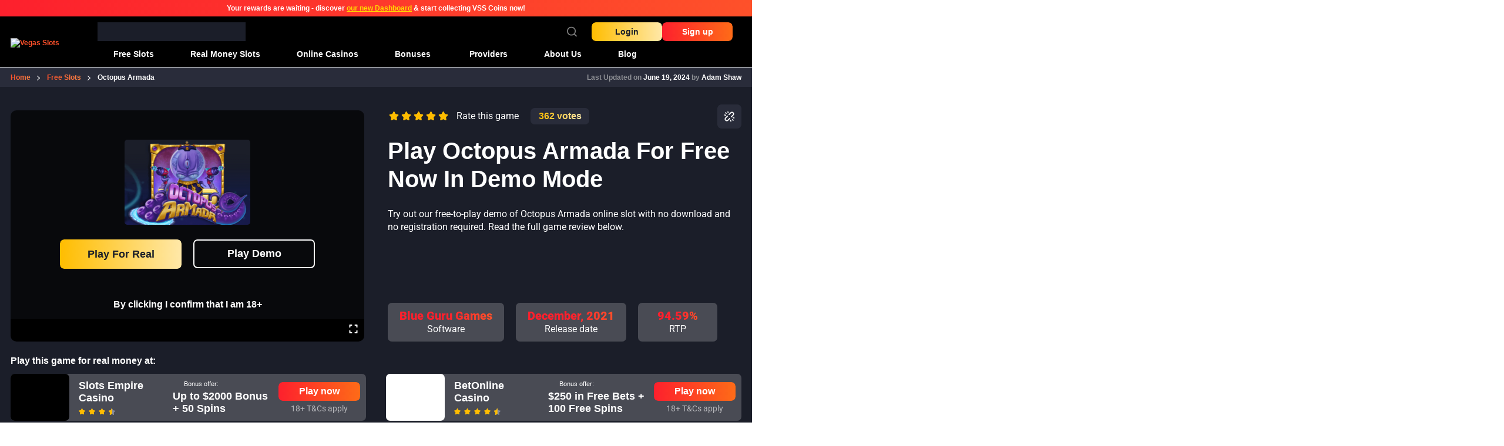

--- FILE ---
content_type: text/html; charset=UTF-8
request_url: https://vegasslots.net/free-slots/octopus-armada/
body_size: 58373
content:
<!doctype html>
<html lang="en-US" prefix="og: https://ogp.me/ns#">
  <head><meta charset="utf-8"><script>if(navigator.userAgent.match(/MSIE|Internet Explorer/i)||navigator.userAgent.match(/Trident\/7\..*?rv:11/i)){var href=document.location.href;if(!href.match(/[?&]nowprocket/)){if(href.indexOf("?")==-1){if(href.indexOf("#")==-1){document.location.href=href+"?nowprocket=1"}else{document.location.href=href.replace("#","?nowprocket=1#")}}else{if(href.indexOf("#")==-1){document.location.href=href+"&nowprocket=1"}else{document.location.href=href.replace("#","&nowprocket=1#")}}}}</script><script>(()=>{class RocketLazyLoadScripts{constructor(){this.v="2.0.4",this.userEvents=["keydown","keyup","mousedown","mouseup","mousemove","mouseover","mouseout","touchmove","touchstart","touchend","touchcancel","wheel","click","dblclick","input"],this.attributeEvents=["onblur","onclick","oncontextmenu","ondblclick","onfocus","onmousedown","onmouseenter","onmouseleave","onmousemove","onmouseout","onmouseover","onmouseup","onmousewheel","onscroll","onsubmit"]}async t(){this.i(),this.o(),/iP(ad|hone)/.test(navigator.userAgent)&&this.h(),this.u(),this.l(this),this.m(),this.k(this),this.p(this),this._(),await Promise.all([this.R(),this.L()]),this.lastBreath=Date.now(),this.S(this),this.P(),this.D(),this.O(),this.M(),await this.C(this.delayedScripts.normal),await this.C(this.delayedScripts.defer),await this.C(this.delayedScripts.async),await this.T(),await this.F(),await this.j(),await this.A(),window.dispatchEvent(new Event("rocket-allScriptsLoaded")),this.everythingLoaded=!0,this.lastTouchEnd&&await new Promise(t=>setTimeout(t,500-Date.now()+this.lastTouchEnd)),this.I(),this.H(),this.U(),this.W()}i(){this.CSPIssue=sessionStorage.getItem("rocketCSPIssue"),document.addEventListener("securitypolicyviolation",t=>{this.CSPIssue||"script-src-elem"!==t.violatedDirective||"data"!==t.blockedURI||(this.CSPIssue=!0,sessionStorage.setItem("rocketCSPIssue",!0))},{isRocket:!0})}o(){window.addEventListener("pageshow",t=>{this.persisted=t.persisted,this.realWindowLoadedFired=!0},{isRocket:!0}),window.addEventListener("pagehide",()=>{this.onFirstUserAction=null},{isRocket:!0})}h(){let t;function e(e){t=e}window.addEventListener("touchstart",e,{isRocket:!0}),window.addEventListener("touchend",function i(o){o.changedTouches[0]&&t.changedTouches[0]&&Math.abs(o.changedTouches[0].pageX-t.changedTouches[0].pageX)<10&&Math.abs(o.changedTouches[0].pageY-t.changedTouches[0].pageY)<10&&o.timeStamp-t.timeStamp<200&&(window.removeEventListener("touchstart",e,{isRocket:!0}),window.removeEventListener("touchend",i,{isRocket:!0}),"INPUT"===o.target.tagName&&"text"===o.target.type||(o.target.dispatchEvent(new TouchEvent("touchend",{target:o.target,bubbles:!0})),o.target.dispatchEvent(new MouseEvent("mouseover",{target:o.target,bubbles:!0})),o.target.dispatchEvent(new PointerEvent("click",{target:o.target,bubbles:!0,cancelable:!0,detail:1,clientX:o.changedTouches[0].clientX,clientY:o.changedTouches[0].clientY})),event.preventDefault()))},{isRocket:!0})}q(t){this.userActionTriggered||("mousemove"!==t.type||this.firstMousemoveIgnored?"keyup"===t.type||"mouseover"===t.type||"mouseout"===t.type||(this.userActionTriggered=!0,this.onFirstUserAction&&this.onFirstUserAction()):this.firstMousemoveIgnored=!0),"click"===t.type&&t.preventDefault(),t.stopPropagation(),t.stopImmediatePropagation(),"touchstart"===this.lastEvent&&"touchend"===t.type&&(this.lastTouchEnd=Date.now()),"click"===t.type&&(this.lastTouchEnd=0),this.lastEvent=t.type,t.composedPath&&t.composedPath()[0].getRootNode()instanceof ShadowRoot&&(t.rocketTarget=t.composedPath()[0]),this.savedUserEvents.push(t)}u(){this.savedUserEvents=[],this.userEventHandler=this.q.bind(this),this.userEvents.forEach(t=>window.addEventListener(t,this.userEventHandler,{passive:!1,isRocket:!0})),document.addEventListener("visibilitychange",this.userEventHandler,{isRocket:!0})}U(){this.userEvents.forEach(t=>window.removeEventListener(t,this.userEventHandler,{passive:!1,isRocket:!0})),document.removeEventListener("visibilitychange",this.userEventHandler,{isRocket:!0}),this.savedUserEvents.forEach(t=>{(t.rocketTarget||t.target).dispatchEvent(new window[t.constructor.name](t.type,t))})}m(){const t="return false",e=Array.from(this.attributeEvents,t=>"data-rocket-"+t),i="["+this.attributeEvents.join("],[")+"]",o="[data-rocket-"+this.attributeEvents.join("],[data-rocket-")+"]",s=(e,i,o)=>{o&&o!==t&&(e.setAttribute("data-rocket-"+i,o),e["rocket"+i]=new Function("event",o),e.setAttribute(i,t))};new MutationObserver(t=>{for(const n of t)"attributes"===n.type&&(n.attributeName.startsWith("data-rocket-")||this.everythingLoaded?n.attributeName.startsWith("data-rocket-")&&this.everythingLoaded&&this.N(n.target,n.attributeName.substring(12)):s(n.target,n.attributeName,n.target.getAttribute(n.attributeName))),"childList"===n.type&&n.addedNodes.forEach(t=>{if(t.nodeType===Node.ELEMENT_NODE)if(this.everythingLoaded)for(const i of[t,...t.querySelectorAll(o)])for(const t of i.getAttributeNames())e.includes(t)&&this.N(i,t.substring(12));else for(const e of[t,...t.querySelectorAll(i)])for(const t of e.getAttributeNames())this.attributeEvents.includes(t)&&s(e,t,e.getAttribute(t))})}).observe(document,{subtree:!0,childList:!0,attributeFilter:[...this.attributeEvents,...e]})}I(){this.attributeEvents.forEach(t=>{document.querySelectorAll("[data-rocket-"+t+"]").forEach(e=>{this.N(e,t)})})}N(t,e){const i=t.getAttribute("data-rocket-"+e);i&&(t.setAttribute(e,i),t.removeAttribute("data-rocket-"+e))}k(t){Object.defineProperty(HTMLElement.prototype,"onclick",{get(){return this.rocketonclick||null},set(e){this.rocketonclick=e,this.setAttribute(t.everythingLoaded?"onclick":"data-rocket-onclick","this.rocketonclick(event)")}})}S(t){function e(e,i){let o=e[i];e[i]=null,Object.defineProperty(e,i,{get:()=>o,set(s){t.everythingLoaded?o=s:e["rocket"+i]=o=s}})}e(document,"onreadystatechange"),e(window,"onload"),e(window,"onpageshow");try{Object.defineProperty(document,"readyState",{get:()=>t.rocketReadyState,set(e){t.rocketReadyState=e},configurable:!0}),document.readyState="loading"}catch(t){console.log("WPRocket DJE readyState conflict, bypassing")}}l(t){this.originalAddEventListener=EventTarget.prototype.addEventListener,this.originalRemoveEventListener=EventTarget.prototype.removeEventListener,this.savedEventListeners=[],EventTarget.prototype.addEventListener=function(e,i,o){o&&o.isRocket||!t.B(e,this)&&!t.userEvents.includes(e)||t.B(e,this)&&!t.userActionTriggered||e.startsWith("rocket-")||t.everythingLoaded?t.originalAddEventListener.call(this,e,i,o):(t.savedEventListeners.push({target:this,remove:!1,type:e,func:i,options:o}),"mouseenter"!==e&&"mouseleave"!==e||t.originalAddEventListener.call(this,e,t.savedUserEvents.push,o))},EventTarget.prototype.removeEventListener=function(e,i,o){o&&o.isRocket||!t.B(e,this)&&!t.userEvents.includes(e)||t.B(e,this)&&!t.userActionTriggered||e.startsWith("rocket-")||t.everythingLoaded?t.originalRemoveEventListener.call(this,e,i,o):t.savedEventListeners.push({target:this,remove:!0,type:e,func:i,options:o})}}J(t,e){this.savedEventListeners=this.savedEventListeners.filter(i=>{let o=i.type,s=i.target||window;return e!==o||t!==s||(this.B(o,s)&&(i.type="rocket-"+o),this.$(i),!1)})}H(){EventTarget.prototype.addEventListener=this.originalAddEventListener,EventTarget.prototype.removeEventListener=this.originalRemoveEventListener,this.savedEventListeners.forEach(t=>this.$(t))}$(t){t.remove?this.originalRemoveEventListener.call(t.target,t.type,t.func,t.options):this.originalAddEventListener.call(t.target,t.type,t.func,t.options)}p(t){let e;function i(e){return t.everythingLoaded?e:e.split(" ").map(t=>"load"===t||t.startsWith("load.")?"rocket-jquery-load":t).join(" ")}function o(o){function s(e){const s=o.fn[e];o.fn[e]=o.fn.init.prototype[e]=function(){return this[0]===window&&t.userActionTriggered&&("string"==typeof arguments[0]||arguments[0]instanceof String?arguments[0]=i(arguments[0]):"object"==typeof arguments[0]&&Object.keys(arguments[0]).forEach(t=>{const e=arguments[0][t];delete arguments[0][t],arguments[0][i(t)]=e})),s.apply(this,arguments),this}}if(o&&o.fn&&!t.allJQueries.includes(o)){const e={DOMContentLoaded:[],"rocket-DOMContentLoaded":[]};for(const t in e)document.addEventListener(t,()=>{e[t].forEach(t=>t())},{isRocket:!0});o.fn.ready=o.fn.init.prototype.ready=function(i){function s(){parseInt(o.fn.jquery)>2?setTimeout(()=>i.bind(document)(o)):i.bind(document)(o)}return"function"==typeof i&&(t.realDomReadyFired?!t.userActionTriggered||t.fauxDomReadyFired?s():e["rocket-DOMContentLoaded"].push(s):e.DOMContentLoaded.push(s)),o([])},s("on"),s("one"),s("off"),t.allJQueries.push(o)}e=o}t.allJQueries=[],o(window.jQuery),Object.defineProperty(window,"jQuery",{get:()=>e,set(t){o(t)}})}P(){const t=new Map;document.write=document.writeln=function(e){const i=document.currentScript,o=document.createRange(),s=i.parentElement;let n=t.get(i);void 0===n&&(n=i.nextSibling,t.set(i,n));const c=document.createDocumentFragment();o.setStart(c,0),c.appendChild(o.createContextualFragment(e)),s.insertBefore(c,n)}}async R(){return new Promise(t=>{this.userActionTriggered?t():this.onFirstUserAction=t})}async L(){return new Promise(t=>{document.addEventListener("DOMContentLoaded",()=>{this.realDomReadyFired=!0,t()},{isRocket:!0})})}async j(){return this.realWindowLoadedFired?Promise.resolve():new Promise(t=>{window.addEventListener("load",t,{isRocket:!0})})}M(){this.pendingScripts=[];this.scriptsMutationObserver=new MutationObserver(t=>{for(const e of t)e.addedNodes.forEach(t=>{"SCRIPT"!==t.tagName||t.noModule||t.isWPRocket||this.pendingScripts.push({script:t,promise:new Promise(e=>{const i=()=>{const i=this.pendingScripts.findIndex(e=>e.script===t);i>=0&&this.pendingScripts.splice(i,1),e()};t.addEventListener("load",i,{isRocket:!0}),t.addEventListener("error",i,{isRocket:!0}),setTimeout(i,1e3)})})})}),this.scriptsMutationObserver.observe(document,{childList:!0,subtree:!0})}async F(){await this.X(),this.pendingScripts.length?(await this.pendingScripts[0].promise,await this.F()):this.scriptsMutationObserver.disconnect()}D(){this.delayedScripts={normal:[],async:[],defer:[]},document.querySelectorAll("script[type$=rocketlazyloadscript]").forEach(t=>{t.hasAttribute("data-rocket-src")?t.hasAttribute("async")&&!1!==t.async?this.delayedScripts.async.push(t):t.hasAttribute("defer")&&!1!==t.defer||"module"===t.getAttribute("data-rocket-type")?this.delayedScripts.defer.push(t):this.delayedScripts.normal.push(t):this.delayedScripts.normal.push(t)})}async _(){await this.L();let t=[];document.querySelectorAll("script[type$=rocketlazyloadscript][data-rocket-src]").forEach(e=>{let i=e.getAttribute("data-rocket-src");if(i&&!i.startsWith("data:")){i.startsWith("//")&&(i=location.protocol+i);try{const o=new URL(i).origin;o!==location.origin&&t.push({src:o,crossOrigin:e.crossOrigin||"module"===e.getAttribute("data-rocket-type")})}catch(t){}}}),t=[...new Map(t.map(t=>[JSON.stringify(t),t])).values()],this.Y(t,"preconnect")}async G(t){if(await this.K(),!0!==t.noModule||!("noModule"in HTMLScriptElement.prototype))return new Promise(e=>{let i;function o(){(i||t).setAttribute("data-rocket-status","executed"),e()}try{if(navigator.userAgent.includes("Firefox/")||""===navigator.vendor||this.CSPIssue)i=document.createElement("script"),[...t.attributes].forEach(t=>{let e=t.nodeName;"type"!==e&&("data-rocket-type"===e&&(e="type"),"data-rocket-src"===e&&(e="src"),i.setAttribute(e,t.nodeValue))}),t.text&&(i.text=t.text),t.nonce&&(i.nonce=t.nonce),i.hasAttribute("src")?(i.addEventListener("load",o,{isRocket:!0}),i.addEventListener("error",()=>{i.setAttribute("data-rocket-status","failed-network"),e()},{isRocket:!0}),setTimeout(()=>{i.isConnected||e()},1)):(i.text=t.text,o()),i.isWPRocket=!0,t.parentNode.replaceChild(i,t);else{const i=t.getAttribute("data-rocket-type"),s=t.getAttribute("data-rocket-src");i?(t.type=i,t.removeAttribute("data-rocket-type")):t.removeAttribute("type"),t.addEventListener("load",o,{isRocket:!0}),t.addEventListener("error",i=>{this.CSPIssue&&i.target.src.startsWith("data:")?(console.log("WPRocket: CSP fallback activated"),t.removeAttribute("src"),this.G(t).then(e)):(t.setAttribute("data-rocket-status","failed-network"),e())},{isRocket:!0}),s?(t.fetchPriority="high",t.removeAttribute("data-rocket-src"),t.src=s):t.src="data:text/javascript;base64,"+window.btoa(unescape(encodeURIComponent(t.text)))}}catch(i){t.setAttribute("data-rocket-status","failed-transform"),e()}});t.setAttribute("data-rocket-status","skipped")}async C(t){const e=t.shift();return e?(e.isConnected&&await this.G(e),this.C(t)):Promise.resolve()}O(){this.Y([...this.delayedScripts.normal,...this.delayedScripts.defer,...this.delayedScripts.async],"preload")}Y(t,e){this.trash=this.trash||[];let i=!0;var o=document.createDocumentFragment();t.forEach(t=>{const s=t.getAttribute&&t.getAttribute("data-rocket-src")||t.src;if(s&&!s.startsWith("data:")){const n=document.createElement("link");n.href=s,n.rel=e,"preconnect"!==e&&(n.as="script",n.fetchPriority=i?"high":"low"),t.getAttribute&&"module"===t.getAttribute("data-rocket-type")&&(n.crossOrigin=!0),t.crossOrigin&&(n.crossOrigin=t.crossOrigin),t.integrity&&(n.integrity=t.integrity),t.nonce&&(n.nonce=t.nonce),o.appendChild(n),this.trash.push(n),i=!1}}),document.head.appendChild(o)}W(){this.trash.forEach(t=>t.remove())}async T(){try{document.readyState="interactive"}catch(t){}this.fauxDomReadyFired=!0;try{await this.K(),this.J(document,"readystatechange"),document.dispatchEvent(new Event("rocket-readystatechange")),await this.K(),document.rocketonreadystatechange&&document.rocketonreadystatechange(),await this.K(),this.J(document,"DOMContentLoaded"),document.dispatchEvent(new Event("rocket-DOMContentLoaded")),await this.K(),this.J(window,"DOMContentLoaded"),window.dispatchEvent(new Event("rocket-DOMContentLoaded"))}catch(t){console.error(t)}}async A(){try{document.readyState="complete"}catch(t){}try{await this.K(),this.J(document,"readystatechange"),document.dispatchEvent(new Event("rocket-readystatechange")),await this.K(),document.rocketonreadystatechange&&document.rocketonreadystatechange(),await this.K(),this.J(window,"load"),window.dispatchEvent(new Event("rocket-load")),await this.K(),window.rocketonload&&window.rocketonload(),await this.K(),this.allJQueries.forEach(t=>t(window).trigger("rocket-jquery-load")),await this.K(),this.J(window,"pageshow");const t=new Event("rocket-pageshow");t.persisted=this.persisted,window.dispatchEvent(t),await this.K(),window.rocketonpageshow&&window.rocketonpageshow({persisted:this.persisted})}catch(t){console.error(t)}}async K(){Date.now()-this.lastBreath>45&&(await this.X(),this.lastBreath=Date.now())}async X(){return document.hidden?new Promise(t=>setTimeout(t)):new Promise(t=>requestAnimationFrame(t))}B(t,e){return e===document&&"readystatechange"===t||(e===document&&"DOMContentLoaded"===t||(e===window&&"DOMContentLoaded"===t||(e===window&&"load"===t||e===window&&"pageshow"===t)))}static run(){(new RocketLazyLoadScripts).t()}}RocketLazyLoadScripts.run()})();</script>
    
    <meta name="viewport" content="width=device-width, initial-scale=1">
    
<!-- Search Engine Optimization by Rank Math PRO - https://rankmath.com/ -->
<title>Octopus Armada Slot Review 2026 - Free Play Demo</title>
<style id="wpr-usedcss">:where(.wp-block-button__link){border-radius:9999px;box-shadow:none;padding:calc(.667em + 2px) calc(1.333em + 2px);text-decoration:none}:root :where(.wp-block-button .wp-block-button__link.is-style-outline),:root :where(.wp-block-button.is-style-outline>.wp-block-button__link){border:2px solid;padding:.667em 1.333em}:root :where(.wp-block-button .wp-block-button__link.is-style-outline:not(.has-text-color)),:root :where(.wp-block-button.is-style-outline>.wp-block-button__link:not(.has-text-color)){color:currentColor}:root :where(.wp-block-button .wp-block-button__link.is-style-outline:not(.has-background)),:root :where(.wp-block-button.is-style-outline>.wp-block-button__link:not(.has-background)){background-color:initial;background-image:none}:where(.wp-block-calendar table:not(.has-background) th){background:#ddd}:where(.wp-block-columns){margin-bottom:1.75em}:where(.wp-block-columns.has-background){padding:1.25em 2.375em}:where(.wp-block-post-comments input[type=submit]){border:none}:where(.wp-block-cover-image:not(.has-text-color)),:where(.wp-block-cover:not(.has-text-color)){color:#fff}:where(.wp-block-cover-image.is-light:not(.has-text-color)),:where(.wp-block-cover.is-light:not(.has-text-color)){color:#000}:root :where(.wp-block-cover h1:not(.has-text-color)),:root :where(.wp-block-cover h2:not(.has-text-color)),:root :where(.wp-block-cover h3:not(.has-text-color)),:root :where(.wp-block-cover h4:not(.has-text-color)),:root :where(.wp-block-cover h5:not(.has-text-color)),:root :where(.wp-block-cover h6:not(.has-text-color)),:root :where(.wp-block-cover p:not(.has-text-color)){color:inherit}:where(.wp-block-file){margin-bottom:1.5em}:where(.wp-block-file__button){border-radius:2em;display:inline-block;padding:.5em 1em}:where(.wp-block-file__button):is(a):active,:where(.wp-block-file__button):is(a):focus,:where(.wp-block-file__button):is(a):hover,:where(.wp-block-file__button):is(a):visited{box-shadow:none;color:#fff;opacity:.85;text-decoration:none}:where(.wp-block-group.wp-block-group-is-layout-constrained){position:relative}:root :where(.wp-block-image.is-style-rounded img,.wp-block-image .is-style-rounded img){border-radius:9999px}:where(.wp-block-latest-comments:not([style*=line-height] .wp-block-latest-comments__comment)){line-height:1.1}:where(.wp-block-latest-comments:not([style*=line-height] .wp-block-latest-comments__comment-excerpt p)){line-height:1.8}:root :where(.wp-block-latest-posts.is-grid){padding:0}:root :where(.wp-block-latest-posts.wp-block-latest-posts__list){padding-left:0}ul{box-sizing:border-box}:root :where(.wp-block-list.has-background){padding:1.25em 2.375em}:where(.wp-block-navigation.has-background .wp-block-navigation-item a:not(.wp-element-button)),:where(.wp-block-navigation.has-background .wp-block-navigation-submenu a:not(.wp-element-button)){padding:.5em 1em}:where(.wp-block-navigation .wp-block-navigation__submenu-container .wp-block-navigation-item a:not(.wp-element-button)),:where(.wp-block-navigation .wp-block-navigation__submenu-container .wp-block-navigation-submenu a:not(.wp-element-button)),:where(.wp-block-navigation .wp-block-navigation__submenu-container .wp-block-navigation-submenu button.wp-block-navigation-item__content),:where(.wp-block-navigation .wp-block-navigation__submenu-container .wp-block-pages-list__item button.wp-block-navigation-item__content){padding:.5em 1em}:root :where(p.has-background){padding:1.25em 2.375em}:where(p.has-text-color:not(.has-link-color)) a{color:inherit}:where(.wp-block-post-comments-form) input:not([type=submit]),:where(.wp-block-post-comments-form) textarea{border:1px solid #949494;font-family:inherit;font-size:1em}:where(.wp-block-post-comments-form) input:where(:not([type=submit]):not([type=checkbox])),:where(.wp-block-post-comments-form) textarea{padding:calc(.667em + 2px)}:where(.wp-block-post-excerpt){box-sizing:border-box;margin-bottom:var(--wp--style--block-gap);margin-top:var(--wp--style--block-gap)}:where(.wp-block-preformatted.has-background){padding:1.25em 2.375em}:where(.wp-block-search__button){border:1px solid #ccc;padding:6px 10px}:where(.wp-block-search__input){font-family:inherit;font-size:inherit;font-style:inherit;font-weight:inherit;letter-spacing:inherit;line-height:inherit;text-transform:inherit}:where(.wp-block-search__button-inside .wp-block-search__inside-wrapper){border:1px solid #949494;box-sizing:border-box;padding:4px}:where(.wp-block-search__button-inside .wp-block-search__inside-wrapper) .wp-block-search__input{border:none;border-radius:0;padding:0 4px}:where(.wp-block-search__button-inside .wp-block-search__inside-wrapper) .wp-block-search__input:focus{outline:0}:where(.wp-block-search__button-inside .wp-block-search__inside-wrapper) :where(.wp-block-search__button){padding:4px 8px}:root :where(.wp-block-separator.is-style-dots){height:auto;line-height:1;text-align:center}:root :where(.wp-block-separator.is-style-dots):before{color:currentColor;content:"···";font-family:serif;font-size:1.5em;letter-spacing:2em;padding-left:2em}:root :where(.wp-block-site-logo.is-style-rounded){border-radius:9999px}:where(.wp-block-social-links:not(.is-style-logos-only)) .wp-social-link{background-color:#f0f0f0;color:#444}:where(.wp-block-social-links:not(.is-style-logos-only)) .wp-social-link-amazon{background-color:#f90;color:#fff}:where(.wp-block-social-links:not(.is-style-logos-only)) .wp-social-link-bandcamp{background-color:#1ea0c3;color:#fff}:where(.wp-block-social-links:not(.is-style-logos-only)) .wp-social-link-behance{background-color:#0757fe;color:#fff}:where(.wp-block-social-links:not(.is-style-logos-only)) .wp-social-link-bluesky{background-color:#0a7aff;color:#fff}:where(.wp-block-social-links:not(.is-style-logos-only)) .wp-social-link-codepen{background-color:#1e1f26;color:#fff}:where(.wp-block-social-links:not(.is-style-logos-only)) .wp-social-link-deviantart{background-color:#02e49b;color:#fff}:where(.wp-block-social-links:not(.is-style-logos-only)) .wp-social-link-discord{background-color:#5865f2;color:#fff}:where(.wp-block-social-links:not(.is-style-logos-only)) .wp-social-link-dribbble{background-color:#e94c89;color:#fff}:where(.wp-block-social-links:not(.is-style-logos-only)) .wp-social-link-dropbox{background-color:#4280ff;color:#fff}:where(.wp-block-social-links:not(.is-style-logos-only)) .wp-social-link-etsy{background-color:#f45800;color:#fff}:where(.wp-block-social-links:not(.is-style-logos-only)) .wp-social-link-facebook{background-color:#0866ff;color:#fff}:where(.wp-block-social-links:not(.is-style-logos-only)) .wp-social-link-fivehundredpx{background-color:#000;color:#fff}:where(.wp-block-social-links:not(.is-style-logos-only)) .wp-social-link-flickr{background-color:#0461dd;color:#fff}:where(.wp-block-social-links:not(.is-style-logos-only)) .wp-social-link-foursquare{background-color:#e65678;color:#fff}:where(.wp-block-social-links:not(.is-style-logos-only)) .wp-social-link-github{background-color:#24292d;color:#fff}:where(.wp-block-social-links:not(.is-style-logos-only)) .wp-social-link-goodreads{background-color:#eceadd;color:#382110}:where(.wp-block-social-links:not(.is-style-logos-only)) .wp-social-link-google{background-color:#ea4434;color:#fff}:where(.wp-block-social-links:not(.is-style-logos-only)) .wp-social-link-gravatar{background-color:#1d4fc4;color:#fff}:where(.wp-block-social-links:not(.is-style-logos-only)) .wp-social-link-instagram{background-color:#f00075;color:#fff}:where(.wp-block-social-links:not(.is-style-logos-only)) .wp-social-link-lastfm{background-color:#e21b24;color:#fff}:where(.wp-block-social-links:not(.is-style-logos-only)) .wp-social-link-linkedin{background-color:#0d66c2;color:#fff}:where(.wp-block-social-links:not(.is-style-logos-only)) .wp-social-link-mastodon{background-color:#3288d4;color:#fff}:where(.wp-block-social-links:not(.is-style-logos-only)) .wp-social-link-medium{background-color:#000;color:#fff}:where(.wp-block-social-links:not(.is-style-logos-only)) .wp-social-link-meetup{background-color:#f6405f;color:#fff}:where(.wp-block-social-links:not(.is-style-logos-only)) .wp-social-link-patreon{background-color:#000;color:#fff}:where(.wp-block-social-links:not(.is-style-logos-only)) .wp-social-link-pinterest{background-color:#e60122;color:#fff}:where(.wp-block-social-links:not(.is-style-logos-only)) .wp-social-link-pocket{background-color:#ef4155;color:#fff}:where(.wp-block-social-links:not(.is-style-logos-only)) .wp-social-link-reddit{background-color:#ff4500;color:#fff}:where(.wp-block-social-links:not(.is-style-logos-only)) .wp-social-link-skype{background-color:#0478d7;color:#fff}:where(.wp-block-social-links:not(.is-style-logos-only)) .wp-social-link-snapchat{background-color:#fefc00;color:#fff;stroke:#000}:where(.wp-block-social-links:not(.is-style-logos-only)) .wp-social-link-soundcloud{background-color:#ff5600;color:#fff}:where(.wp-block-social-links:not(.is-style-logos-only)) .wp-social-link-spotify{background-color:#1bd760;color:#fff}:where(.wp-block-social-links:not(.is-style-logos-only)) .wp-social-link-telegram{background-color:#2aabee;color:#fff}:where(.wp-block-social-links:not(.is-style-logos-only)) .wp-social-link-threads{background-color:#000;color:#fff}:where(.wp-block-social-links:not(.is-style-logos-only)) .wp-social-link-tiktok{background-color:#000;color:#fff}:where(.wp-block-social-links:not(.is-style-logos-only)) .wp-social-link-tumblr{background-color:#011835;color:#fff}:where(.wp-block-social-links:not(.is-style-logos-only)) .wp-social-link-twitch{background-color:#6440a4;color:#fff}:where(.wp-block-social-links:not(.is-style-logos-only)) .wp-social-link-twitter{background-color:#1da1f2;color:#fff}:where(.wp-block-social-links:not(.is-style-logos-only)) .wp-social-link-vimeo{background-color:#1eb7ea;color:#fff}:where(.wp-block-social-links:not(.is-style-logos-only)) .wp-social-link-vk{background-color:#4680c2;color:#fff}:where(.wp-block-social-links:not(.is-style-logos-only)) .wp-social-link-wordpress{background-color:#3499cd;color:#fff}:where(.wp-block-social-links:not(.is-style-logos-only)) .wp-social-link-whatsapp{background-color:#25d366;color:#fff}:where(.wp-block-social-links:not(.is-style-logos-only)) .wp-social-link-x{background-color:#000;color:#fff}:where(.wp-block-social-links:not(.is-style-logos-only)) .wp-social-link-yelp{background-color:#d32422;color:#fff}:where(.wp-block-social-links:not(.is-style-logos-only)) .wp-social-link-youtube{background-color:red;color:#fff}:where(.wp-block-social-links.is-style-logos-only) .wp-social-link{background:0 0}:where(.wp-block-social-links.is-style-logos-only) .wp-social-link svg{height:1.25em;width:1.25em}:where(.wp-block-social-links.is-style-logos-only) .wp-social-link-amazon{color:#f90}:where(.wp-block-social-links.is-style-logos-only) .wp-social-link-bandcamp{color:#1ea0c3}:where(.wp-block-social-links.is-style-logos-only) .wp-social-link-behance{color:#0757fe}:where(.wp-block-social-links.is-style-logos-only) .wp-social-link-bluesky{color:#0a7aff}:where(.wp-block-social-links.is-style-logos-only) .wp-social-link-codepen{color:#1e1f26}:where(.wp-block-social-links.is-style-logos-only) .wp-social-link-deviantart{color:#02e49b}:where(.wp-block-social-links.is-style-logos-only) .wp-social-link-discord{color:#5865f2}:where(.wp-block-social-links.is-style-logos-only) .wp-social-link-dribbble{color:#e94c89}:where(.wp-block-social-links.is-style-logos-only) .wp-social-link-dropbox{color:#4280ff}:where(.wp-block-social-links.is-style-logos-only) .wp-social-link-etsy{color:#f45800}:where(.wp-block-social-links.is-style-logos-only) .wp-social-link-facebook{color:#0866ff}:where(.wp-block-social-links.is-style-logos-only) .wp-social-link-fivehundredpx{color:#000}:where(.wp-block-social-links.is-style-logos-only) .wp-social-link-flickr{color:#0461dd}:where(.wp-block-social-links.is-style-logos-only) .wp-social-link-foursquare{color:#e65678}:where(.wp-block-social-links.is-style-logos-only) .wp-social-link-github{color:#24292d}:where(.wp-block-social-links.is-style-logos-only) .wp-social-link-goodreads{color:#382110}:where(.wp-block-social-links.is-style-logos-only) .wp-social-link-google{color:#ea4434}:where(.wp-block-social-links.is-style-logos-only) .wp-social-link-gravatar{color:#1d4fc4}:where(.wp-block-social-links.is-style-logos-only) .wp-social-link-instagram{color:#f00075}:where(.wp-block-social-links.is-style-logos-only) .wp-social-link-lastfm{color:#e21b24}:where(.wp-block-social-links.is-style-logos-only) .wp-social-link-linkedin{color:#0d66c2}:where(.wp-block-social-links.is-style-logos-only) .wp-social-link-mastodon{color:#3288d4}:where(.wp-block-social-links.is-style-logos-only) .wp-social-link-medium{color:#000}:where(.wp-block-social-links.is-style-logos-only) .wp-social-link-meetup{color:#f6405f}:where(.wp-block-social-links.is-style-logos-only) .wp-social-link-patreon{color:#000}:where(.wp-block-social-links.is-style-logos-only) .wp-social-link-pinterest{color:#e60122}:where(.wp-block-social-links.is-style-logos-only) .wp-social-link-pocket{color:#ef4155}:where(.wp-block-social-links.is-style-logos-only) .wp-social-link-reddit{color:#ff4500}:where(.wp-block-social-links.is-style-logos-only) .wp-social-link-skype{color:#0478d7}:where(.wp-block-social-links.is-style-logos-only) .wp-social-link-snapchat{color:#fff;stroke:#000}:where(.wp-block-social-links.is-style-logos-only) .wp-social-link-soundcloud{color:#ff5600}:where(.wp-block-social-links.is-style-logos-only) .wp-social-link-spotify{color:#1bd760}:where(.wp-block-social-links.is-style-logos-only) .wp-social-link-telegram{color:#2aabee}:where(.wp-block-social-links.is-style-logos-only) .wp-social-link-threads{color:#000}:where(.wp-block-social-links.is-style-logos-only) .wp-social-link-tiktok{color:#000}:where(.wp-block-social-links.is-style-logos-only) .wp-social-link-tumblr{color:#011835}:where(.wp-block-social-links.is-style-logos-only) .wp-social-link-twitch{color:#6440a4}:where(.wp-block-social-links.is-style-logos-only) .wp-social-link-twitter{color:#1da1f2}:where(.wp-block-social-links.is-style-logos-only) .wp-social-link-vimeo{color:#1eb7ea}:where(.wp-block-social-links.is-style-logos-only) .wp-social-link-vk{color:#4680c2}:where(.wp-block-social-links.is-style-logos-only) .wp-social-link-whatsapp{color:#25d366}:where(.wp-block-social-links.is-style-logos-only) .wp-social-link-wordpress{color:#3499cd}:where(.wp-block-social-links.is-style-logos-only) .wp-social-link-x{color:#000}:where(.wp-block-social-links.is-style-logos-only) .wp-social-link-yelp{color:#d32422}:where(.wp-block-social-links.is-style-logos-only) .wp-social-link-youtube{color:red}:root :where(.wp-block-social-links .wp-social-link a){padding:.25em}:root :where(.wp-block-social-links.is-style-logos-only .wp-social-link a){padding:0}:root :where(.wp-block-social-links.is-style-pill-shape .wp-social-link a){padding-left:.6666666667em;padding-right:.6666666667em}:root :where(.wp-block-tag-cloud.is-style-outline){display:flex;flex-wrap:wrap;gap:1ch}:root :where(.wp-block-tag-cloud.is-style-outline a){border:1px solid;font-size:unset!important;margin-right:0;padding:1ch 2ch;text-decoration:none!important}:root :where(.wp-block-table-of-contents){box-sizing:border-box}:where(.wp-block-term-description){box-sizing:border-box;margin-bottom:var(--wp--style--block-gap);margin-top:var(--wp--style--block-gap)}:where(pre.wp-block-verse){font-family:inherit}:root{--wp--preset--font-size--normal:16px;--wp--preset--font-size--huge:42px}html :where(.has-border-color){border-style:solid}html :where([style*=border-top-color]){border-top-style:solid}html :where([style*=border-right-color]){border-right-style:solid}html :where([style*=border-bottom-color]){border-bottom-style:solid}html :where([style*=border-left-color]){border-left-style:solid}html :where([style*=border-width]){border-style:solid}html :where([style*=border-top-width]){border-top-style:solid}html :where([style*=border-right-width]){border-right-style:solid}html :where([style*=border-bottom-width]){border-bottom-style:solid}html :where([style*=border-left-width]){border-left-style:solid}html :where(img[class*=wp-image-]){height:auto;max-width:100%}:where(figure){margin:0 0 1em}html :where(.is-position-sticky){--wp-admin--admin-bar--position-offset:var(--wp-admin--admin-bar--height,0px)}@media screen and (max-width:600px){html :where(.is-position-sticky){--wp-admin--admin-bar--position-offset:0px}}.lg-icon{font-family:lg!important;speak:never;font-feature-settings:normal;font-style:normal;font-variant:normal;font-weight:400;line-height:1;text-transform:none;-webkit-font-smoothing:antialiased;-moz-osx-font-smoothing:grayscale}.lg-container{font-family:system-ui,-apple-system,'Segoe UI',Roboto,Ubuntu,Cantarell,'Noto Sans',sans-serif,'Helvetica Neue',Arial,'Liberation Sans','Apple Color Emoji','Segoe UI Emoji','Segoe UI Symbol','Noto Color Emoji'}.lg-next,.lg-prev{background-color:rgba(0,0,0,.45);border:none;border-radius:2px;color:#999;cursor:pointer;display:block;font-size:22px;margin-top:-10px;outline:0;padding:8px 10px 9px;position:absolute;top:50%;z-index:1084}.lg-next.disabled,.lg-prev.disabled{cursor:default;opacity:0!important}.lg-next:hover:not(.disabled),.lg-prev:hover:not(.disabled){color:#fff}.lg-single-item .lg-next,.lg-single-item .lg-prev{display:none}.lg-next{right:20px}.lg-next:before{content:""}.lg-prev{left:20px}.lg-prev:after{content:""}@keyframes lg-right-end{0%{left:0}50%{left:-30px}to{left:0}}@keyframes lg-left-end{0%{left:0}50%{left:30px}to{left:0}}.lg-outer.lg-right-end .lg-object{animation:.3s lg-right-end;position:relative}.lg-outer.lg-left-end .lg-object{animation:.3s lg-left-end;position:relative}.lg-toolbar{left:0;position:absolute;top:0;width:100%;z-index:1082}.lg-media-overlap .lg-toolbar{background-image:linear-gradient(0deg,transparent,rgba(0,0,0,.4))}.lg-toolbar .lg-icon{background:0 0;border:none;box-shadow:none;color:#999;cursor:pointer;float:right;font-size:24px;height:47px;line-height:27px;outline:0;padding:10px 0;text-align:center;-webkit-text-decoration:none!important;text-decoration:none!important;transition:color .2s linear;width:50px;will-change:color}.lg-toolbar .lg-icon:hover{color:#fff}.lg-toolbar .lg-close:after{content:""}.lg-toolbar .lg-maximize{font-size:22px}.lg-toolbar .lg-maximize:after{content:""}.lg-toolbar .lg-download:after{content:""}.lg-sub-html{color:#eee;font-size:16px;opacity:0;padding:10px 40px;text-align:center;transition:opacity .2s ease-out 0s;z-index:1080}.lg-sub-html p{font-size:12px;margin:5px 0 0}.lg-sub-html a{color:inherit}.lg-sub-html a:hover{-webkit-text-decoration:underline;text-decoration:underline}.lg-media-overlap .lg-sub-html{background-image:linear-gradient(180deg,transparent,rgba(0,0,0,.6))}.lg-item .lg-sub-html{bottom:0;left:0;position:absolute;right:0}.lg-error-msg{color:#999;font-size:14px}.lg-counter{color:#999;display:inline-block;font-size:16px;height:47px;padding-left:20px;padding-top:12px;vertical-align:middle}.lg-closing .lg-next,.lg-closing .lg-prev,.lg-closing .lg-sub-html,.lg-closing .lg-toolbar{opacity:0;transition:transform .08 cubic-bezier(0,0,.25,1) 0s,opacity .08 cubic-bezier(0,0,.25,1) 0s,color .08 linear}body:not(.lg-from-hash) .lg-outer.lg-start-zoom .lg-item:not(.lg-zoomable) .lg-img-wrap,body:not(.lg-from-hash) .lg-outer.lg-start-zoom .lg-item:not(.lg-zoomable) .lg-video-cont{opacity:0;transform:scale3d(.5,.5,.5);transition:transform .25s cubic-bezier(0,0,.25,1) 0s,opacity .25s cubic-bezier(0,0,.25,1)!important;will-change:transform,opacity}body:not(.lg-from-hash) .lg-outer.lg-start-zoom .lg-item:not(.lg-zoomable).lg-complete .lg-img-wrap,body:not(.lg-from-hash) .lg-outer.lg-start-zoom .lg-item:not(.lg-zoomable).lg-complete .lg-video-cont{opacity:1;transform:scaleX(1)}.lg-icon:focus-visible{border-radius:3px;color:#fff;outline:hsla(0,0%,100%,.6) dashed 1px}.lg-toolbar .lg-icon:focus-visible{border-radius:8px;outline-offset:-5px}.lg-outer .lg-thumb-outer{background-color:#0d0a0a;float:left;max-height:350px;overflow:hidden;width:100%}.lg-outer.lg-single-item .lg-thumb-outer{display:none}.lg-outer.lg-can-toggle .lg-item{padding-bottom:0}.lg-outer .lg-video-cont{display:inline-block;position:relative;text-align:center;vertical-align:middle}.lg-outer .lg-video-cont .lg-object{height:100%!important;width:100%!important}.lg-outer .lg-video-poster{z-index:1}.lg-video-play-button{cursor:pointer;left:50%;max-width:140px;position:absolute;top:50%;transform:translate(-50%,-50%) scale(1);transition:transform .25s cubic-bezier(.17,.88,.32,1.28),opacity .1s;width:18%;will-change:opacity,transform;z-index:2}.lg-video-play-button:hover .lg-video-play-icon,.lg-video-play-button:hover .lg-video-play-icon-bg{opacity:1}.lg-video-play-icon-bg{fill:none;stroke-width:3%;stroke:#fcfcfc;opacity:.6;transition:opacity .12s ease-in;will-change:opacity}.lg-video-play-icon-circle{bottom:0;left:0;position:absolute;right:0;top:0;fill:none;stroke-width:3%;stroke:rgba(30,30,30,.9);stroke-opacity:1;stroke-linecap:round;stroke-dasharray:200;stroke-dashoffset:200}.lg-video-play-icon{left:50%;max-width:120px;opacity:.6;position:absolute;top:50%;transform:translate3d(-50%,-50%,0);transition:opacity .12s ease-in;width:25%;will-change:opacity}.lg-video-play-icon .lg-video-play-icon-inner{fill:#fcfcfc}.lg-outer .lg-img-rotate{bottom:0;left:0;position:absolute;right:0;top:0;transition:transform .4s cubic-bezier(0,0,.25,1) 0s}.lg-outer .lg-img-rotate:before{content:"";display:inline-block;height:100%;vertical-align:middle}.lg-container{outline:0}.lg-on{scroll-behavior:unset}.lg-overlay-open{overflow:hidden}.lg-next,.lg-prev,.lg-toolbar{opacity:0;transition:transform .25s cubic-bezier(0,0,.25,1) 0s,opacity .25s cubic-bezier(0,0,.25,1) 0s;will-change:transform,opacity}.lg-show-in .lg-next,.lg-show-in .lg-prev,.lg-show-in .lg-toolbar{opacity:1}.lg-show-in .lg-hide-items .lg-prev{opacity:0;transform:translate3d(-10px,0,0)}.lg-show-in .lg-hide-items .lg-next{opacity:0;transform:translate3d(10px,0,0)}.lg-show-in .lg-hide-items .lg-toolbar{opacity:0;transform:translate3d(0,-10px,0)}.lg-outer{height:100%;left:0;opacity:.001;outline:0;overflow:hidden;position:fixed;text-align:left;top:0;transition:opacity .15s ease 0s;width:100%;will-change:auto;z-index:1050}.lg-outer *{box-sizing:border-box}.lg-outer.lg-visible,.lg-outer.lg-zoom-from-image{opacity:1}.lg-outer.lg-css3 .lg-item:not(.lg-start-end-progress).lg-current,.lg-outer.lg-css3 .lg-item:not(.lg-start-end-progress).lg-next-slide,.lg-outer.lg-css3 .lg-item:not(.lg-start-end-progress).lg-prev-slide{transition-duration:inherit!important;transition-timing-function:inherit!important}.lg-outer.lg-css3.lg-dragging .lg-item.lg-current,.lg-outer.lg-css3.lg-dragging .lg-item.lg-next-slide,.lg-outer.lg-css3.lg-dragging .lg-item.lg-prev-slide{opacity:1;transition-duration:0s!important}.lg-outer.lg-grab img.lg-object{cursor:-webkit-grab;cursor:-o-grab;cursor:-ms-grab;cursor:grab}.lg-outer.lg-grabbing img.lg-object{cursor:move;cursor:-webkit-grabbing;cursor:-o-grabbing;cursor:-ms-grabbing;cursor:grabbing}.lg-outer .lg-content{bottom:0;left:0;position:absolute;right:0;top:0}.lg-outer .lg-inner{bottom:0;left:0;position:absolute;top:0;transition:opacity 0s;white-space:nowrap;width:100%}.lg-outer .lg-item{display:none!important}.lg-outer .lg-item:not(.lg-start-end-progress){background:var(--wpr-bg-eb688144-cf58-4959-a21d-c652e427c03a) 50% no-repeat}.lg-outer.lg-css3 .lg-current,.lg-outer.lg-css3 .lg-next-slide,.lg-outer.lg-css3 .lg-prev-slide{display:inline-block!important}.lg-outer .lg-img-wrap,.lg-outer .lg-item{display:inline-block;height:100%;position:absolute;text-align:center;width:100%}.lg-outer .lg-img-wrap:before,.lg-outer .lg-item:before{content:"";display:inline-block;height:100%;vertical-align:middle}.lg-outer .lg-img-wrap{bottom:0;font-size:0;left:0;position:absolute;right:0;top:0;white-space:nowrap}.lg-outer .lg-item.lg-complete{background-image:none}.lg-outer .lg-item.lg-current{z-index:1060}.lg-outer .lg-object{display:inline-block;height:auto;max-height:100%;max-width:100%;position:relative;vertical-align:middle;width:auto}.lg-outer .lg-empty-html .lg-sub-html,.lg-outer .lg-empty-html.lg-sub-html{display:none}.lg-outer.lg-hide-download .lg-download{opacity:.75;pointer-events:none}.lg-outer .lg-first-slide .lg-dummy-img{left:50%;position:absolute;top:50%}.lg-outer.lg-components-open:not(.lg-zoomed) .lg-components{opacity:1;transform:translateZ(0)}.lg-outer.lg-components-open:not(.lg-zoomed) .lg-sub-html{opacity:1;transition:opacity .2s ease-out .15s}.lg-backdrop{background-color:#000;bottom:0;left:0;opacity:0;position:fixed;right:0;top:0;transition:opacity 333ms ease-in 0s;will-change:auto;z-index:1040}.lg-backdrop.in{opacity:1}.lg-css3.lg-no-trans .lg-current,.lg-css3.lg-no-trans .lg-next-slide,.lg-css3.lg-no-trans .lg-prev-slide{transition:none 0s ease 0s!important}.lg-css3.lg-use-css3 .lg-item{-webkit-backface-visibility:hidden;backface-visibility:hidden}.lg-css3.lg-use-css3 .lg-item.lg-start-progress{transition:transform 1s cubic-bezier(.175,.885,.32,1.275) 0s}.lg-css3.lg-use-css3 .lg-item.lg-start-end-progress{transition:transform 1s cubic-bezier(0,0,.25,1) 0s}.lg-css3.lg-slide.lg-use-css3 .lg-item{opacity:0}.lg-css3.lg-slide.lg-use-css3 .lg-item.lg-prev-slide{transform:translate3d(-100%,0,0)}.lg-css3.lg-slide.lg-use-css3 .lg-item.lg-next-slide{transform:translate3d(100%,0,0)}.lg-css3.lg-slide.lg-use-css3 .lg-item.lg-current{opacity:1;transform:translateZ(0)}.lg-css3.lg-slide.lg-use-css3 .lg-item.lg-current,.lg-css3.lg-slide.lg-use-css3 .lg-item.lg-next-slide,.lg-css3.lg-slide.lg-use-css3 .lg-item.lg-prev-slide{transition:transform 1s cubic-bezier(0,0,.25,1) 0s,opacity .1s ease 0s}.lg-container{display:none}.lg-container.lg-show{display:block}.lg-container.lg-dragging-vertical .lg-backdrop{transition-duration:0s!important}.lg-container.lg-dragging-vertical .lg-css3 .lg-item.lg-current{opacity:1;transition-duration:0s!important}.lg-inline .lg-backdrop,.lg-inline .lg-outer{position:absolute}.lg-inline .lg-backdrop{z-index:1}.lg-inline .lg-outer{z-index:2}.lg-inline .lg-maximize:after{content:""}.lg-components{bottom:0;left:0;position:absolute;right:0;transform:translate3d(0,100%,0);transition:transform .35s ease-out 0s;will-change:transform;z-index:1080}.mCustomScrollbar{touch-action:pinch-zoom}.mCustomScrollbar.mCS_no_scrollbar,.mCustomScrollbar.mCS_touch_action{touch-action:auto}.mCustomScrollBox{direction:ltr;height:100%;max-width:100%;outline:0;overflow:hidden;position:relative}.mCSB_container{height:auto;overflow:hidden;width:auto}.mCSB_inside>.mCSB_container{margin-right:30px}.mCSB_container.mCS_no_scrollbar_y.mCS_y_hidden{margin-right:0}.mCS-dir-rtl>.mCSB_inside>.mCSB_container{margin-left:30px;margin-right:0}.mCS-dir-rtl>.mCSB_inside>.mCSB_container.mCS_no_scrollbar_y.mCS_y_hidden{margin-left:0}.mCSB_scrollTools{bottom:0;filter:"alpha(opacity=75)";-ms-filter:"alpha(opacity=75)";height:auto;left:auto;opacity:.75;position:absolute;right:0;top:0;width:16px}.mCSB_outside+.mCSB_scrollTools{right:-26px}.mCS-dir-rtl>.mCSB_inside>.mCSB_scrollTools,.mCS-dir-rtl>.mCSB_outside+.mCSB_scrollTools{left:0;right:auto}.mCS-dir-rtl>.mCSB_outside+.mCSB_scrollTools{left:-26px}.mCSB_scrollTools .mCSB_draggerContainer{bottom:0;height:auto;left:0;position:absolute;right:0;top:0}.mCSB_scrollTools a+.mCSB_draggerContainer{margin:20px 0}.mCSB_scrollTools .mCSB_draggerRail{border-radius:16px;height:100%;margin:0 auto;width:2px}.mCSB_scrollTools .mCSB_dragger{cursor:pointer;height:30px;width:100%;z-index:1}.mCSB_scrollTools .mCSB_dragger .mCSB_dragger_bar{border-radius:16px;height:100%;margin:0 auto;position:relative;text-align:center;width:4px}.mCSB_scrollTools .mCSB_buttonDown,.mCSB_scrollTools .mCSB_buttonUp{cursor:pointer;display:block;height:20px;margin:0 auto;overflow:hidden;position:absolute;width:100%}.mCSB_horizontal.mCSB_inside>.mCSB_container{margin-bottom:30px;margin-right:0}.mCSB_horizontal.mCSB_outside>.mCSB_container{min-height:100%}.mCSB_horizontal>.mCSB_container.mCS_no_scrollbar_x.mCS_x_hidden{margin-bottom:0}.mCSB_scrollTools.mCSB_scrollTools_horizontal{bottom:0;height:16px;left:0;right:0;top:auto;width:auto}.mCustomScrollBox+.mCSB_scrollTools+.mCSB_scrollTools.mCSB_scrollTools_horizontal,.mCustomScrollBox+.mCSB_scrollTools.mCSB_scrollTools_horizontal{bottom:-26px}.mCSB_scrollTools.mCSB_scrollTools_horizontal a+.mCSB_draggerContainer{margin:0 20px}.mCSB_scrollTools.mCSB_scrollTools_horizontal .mCSB_draggerRail{height:2px;margin:7px 0;width:100%}.mCSB_scrollTools.mCSB_scrollTools_horizontal .mCSB_dragger{height:100%;left:0;width:30px}.mCSB_scrollTools.mCSB_scrollTools_horizontal .mCSB_dragger .mCSB_dragger_bar{height:4px;margin:6px auto;width:100%}.mCSB_scrollTools.mCSB_scrollTools_horizontal .mCSB_buttonLeft,.mCSB_scrollTools.mCSB_scrollTools_horizontal .mCSB_buttonRight{cursor:pointer;display:block;height:100%;margin:0 auto;overflow:hidden;position:absolute;width:20px}.mCSB_scrollTools.mCSB_scrollTools_horizontal .mCSB_buttonLeft{left:0}.mCS-dir-rtl>.mCustomScrollBox.mCSB_vertical_horizontal.mCSB_inside>.mCSB_scrollTools.mCSB_scrollTools_horizontal,.mCSB_scrollTools.mCSB_scrollTools_horizontal .mCSB_buttonRight{right:0}.mCSB_vertical_horizontal>.mCSB_scrollTools.mCSB_scrollTools_vertical{bottom:20px}.mCSB_vertical_horizontal>.mCSB_scrollTools.mCSB_scrollTools_horizontal{right:20px}.mCS-dir-rtl>.mCustomScrollBox.mCSB_vertical_horizontal.mCSB_inside>.mCSB_scrollTools.mCSB_scrollTools_horizontal{left:20px}.mCSB_scrollTools,.mCSB_scrollTools .mCSB_buttonDown,.mCSB_scrollTools .mCSB_buttonLeft,.mCSB_scrollTools .mCSB_buttonRight,.mCSB_scrollTools .mCSB_buttonUp,.mCSB_scrollTools .mCSB_dragger .mCSB_dragger_bar{transition:opacity .2s ease-in-out,background-color .2s ease-in-out}.mCS-autoHide>.mCustomScrollBox>.mCSB_scrollTools,.mCS-autoHide>.mCustomScrollBox~.mCSB_scrollTools{filter:"alpha(opacity=0)";-ms-filter:"alpha(opacity=0)";opacity:0}.mCS-autoHide:hover>.mCustomScrollBox>.mCSB_scrollTools,.mCS-autoHide:hover>.mCustomScrollBox~.mCSB_scrollTools,.mCustomScrollBox:hover>.mCSB_scrollTools,.mCustomScrollBox:hover~.mCSB_scrollTools,.mCustomScrollbar>.mCustomScrollBox>.mCSB_scrollTools.mCSB_scrollTools_onDrag,.mCustomScrollbar>.mCustomScrollBox~.mCSB_scrollTools.mCSB_scrollTools_onDrag{filter:"alpha(opacity=100)";-ms-filter:"alpha(opacity=100)";opacity:1}.mCSB_scrollTools .mCSB_draggerRail{background-color:rgba(0,0,0,.4);filter:"alpha(opacity=40)";-ms-filter:"alpha(opacity=40)"}.mCSB_scrollTools .mCSB_dragger .mCSB_dragger_bar{background-color:hsla(0,0%,100%,.75);filter:"alpha(opacity=75)";-ms-filter:"alpha(opacity=75)"}.mCSB_scrollTools .mCSB_dragger:hover .mCSB_dragger_bar{background-color:hsla(0,0%,100%,.85);filter:"alpha(opacity=85)";-ms-filter:"alpha(opacity=85)"}.mCSB_scrollTools .mCSB_dragger.mCSB_dragger_onDrag .mCSB_dragger_bar,.mCSB_scrollTools .mCSB_dragger:active .mCSB_dragger_bar{background-color:hsla(0,0%,100%,.9);filter:"alpha(opacity=90)";-ms-filter:"alpha(opacity=90)"}.mCSB_scrollTools .mCSB_buttonDown,.mCSB_scrollTools .mCSB_buttonLeft,.mCSB_scrollTools .mCSB_buttonRight,.mCSB_scrollTools .mCSB_buttonUp{background-image:var(--wpr-bg-7b3b5bbf-e81e-48d2-9d00-20818cfda1a9);background-repeat:no-repeat;filter:"alpha(opacity=40)";-ms-filter:"alpha(opacity=40)";opacity:.4}.mCSB_scrollTools .mCSB_buttonUp{background-position:0 0}.mCSB_scrollTools .mCSB_buttonDown{background-position:0 -20px;bottom:0}.mCSB_scrollTools .mCSB_buttonLeft{background-position:0 -40px}.mCSB_scrollTools .mCSB_buttonRight{background-position:0 -56px}.mCSB_scrollTools .mCSB_buttonDown:hover,.mCSB_scrollTools .mCSB_buttonLeft:hover,.mCSB_scrollTools .mCSB_buttonRight:hover,.mCSB_scrollTools .mCSB_buttonUp:hover{filter:"alpha(opacity=75)";-ms-filter:"alpha(opacity=75)";opacity:.75}.mCSB_scrollTools .mCSB_buttonDown:active,.mCSB_scrollTools .mCSB_buttonLeft:active,.mCSB_scrollTools .mCSB_buttonRight:active,.mCSB_scrollTools .mCSB_buttonUp:active{filter:"alpha(opacity=90)";-ms-filter:"alpha(opacity=90)";opacity:.9}.nice-select,.nice-select .list{background-color:#fff;box-sizing:border-box}.nice-select .list,.nice-select:after{pointer-events:none;position:absolute}.nice-select,.nice-select .option{cursor:pointer;font-weight:400;outline:0}.nice-select,.no-csspointerevents .nice-select.open .list{display:block}.nice-select{-webkit-tap-highlight-color:transparent;border:1px solid #e8e8e8;border-radius:5px;clear:both;float:left;font-family:inherit;font-size:14px;height:42px;line-height:40px;padding-left:18px;padding-right:30px;position:relative;text-align:left!important;transition:.2s ease-in-out;-webkit-user-select:none;-moz-user-select:none;-ms-user-select:none;user-select:none;white-space:nowrap;width:auto}.nice-select:hover{border-color:#dbdbdb}.nice-select.open,.nice-select:active,.nice-select:focus{border-color:#999}.nice-select:after{border-bottom:2px solid #999;border-right:2px solid #999;content:"";display:block;height:5px;margin-top:-4px;right:12px;top:50%;transform:rotate(45deg);transform-origin:66% 66%;transition:.15s ease-in-out;width:5px}.nice-select.open:after{transform:rotate(-135deg)}.nice-select.open .list{opacity:1;pointer-events:auto;transform:scale(1) translateY(0)}.nice-select.disabled{border-color:#ededed;color:#999;pointer-events:none}.nice-select.disabled:after{border-color:#ccc}.nice-select.right{float:right}.nice-select.right .list{left:auto;right:0}.nice-select .list{border-radius:5px;box-shadow:0 0 0 1px rgba(68,68,68,.11);left:0;margin-top:4px;opacity:0;overflow:hidden;padding:0;top:100%;transform:scale(.75) translateY(-21px);transform-origin:50% 0;transition:.2s cubic-bezier(.5,0,0,1.25),opacity .15s ease-out;z-index:9}.nice-select .list:hover .option:not(:hover){background-color:transparent!important}.nice-select .option{line-height:40px;list-style:none;min-height:40px;padding-left:18px;padding-right:29px;text-align:left;transition:.2s}.nice-select .option.focus,.nice-select .option.selected.focus,.nice-select .option:hover{background-color:#f6f6f6}.nice-select .option.selected{font-weight:700}.nice-select .option.disabled{background-color:transparent;color:#999;cursor:default}.no-csspointerevents .nice-select .list{display:none}:root{--swiper-theme-color:#007aff}.swiper{display:block;list-style:none;margin-left:auto;margin-right:auto;overflow:hidden;overflow:clip;padding:0;position:relative;z-index:1}.swiper-wrapper{box-sizing:initial;display:flex;height:100%;position:relative;transition-property:transform;transition-timing-function:var(--swiper-wrapper-transition-timing-function,initial);width:100%;z-index:1}.swiper-wrapper{transform:translateZ(0)}.swiper-horizontal{touch-action:pan-y}.swiper-slide{display:block;flex-shrink:0;height:100%;position:relative;transition-property:transform;width:100%}.swiper-backface-hidden .swiper-slide{-webkit-backface-visibility:hidden;backface-visibility:hidden;transform:translateZ(0)}.swiper-lazy-preloader{border:4px solid var(--swiper-preloader-color,var(--swiper-theme-color));border-radius:50%;border-top:4px solid transparent;box-sizing:border-box;height:42px;left:50%;margin-left:-21px;margin-top:-21px;position:absolute;top:50%;transform-origin:50%;width:42px;z-index:10}.swiper:not(.swiper-watch-progress) .swiper-lazy-preloader{animation:1s linear infinite swiper-preloader-spin}@keyframes swiper-preloader-spin{0%{transform:rotate(0)}to{transform:rotate(1turn)}}:root{--swiper-navigation-size:44px}.swiper-button-next,.swiper-button-prev{align-items:center;color:var(--swiper-navigation-color,var(--swiper-theme-color));cursor:pointer;display:flex;height:var(--swiper-navigation-size);justify-content:center;margin-top:calc(0px - var(--swiper-navigation-size)/ 2);position:absolute;top:var(--swiper-navigation-top-offset,50%);width:calc(var(--swiper-navigation-size)/44*27);z-index:10}.swiper-button-next.swiper-button-disabled,.swiper-button-prev.swiper-button-disabled{cursor:auto;opacity:.35;pointer-events:none}.swiper-button-next.swiper-button-hidden,.swiper-button-prev.swiper-button-hidden{cursor:auto;opacity:0;pointer-events:none}.swiper-navigation-disabled .swiper-button-next,.swiper-navigation-disabled .swiper-button-prev{display:none!important}.swiper-button-next svg,.swiper-button-prev svg{height:100%;object-fit:contain;transform-origin:center;width:100%}.swiper-button-prev{left:var(--swiper-navigation-sides-offset,10px);right:auto}.swiper-button-lock{display:none}.swiper-button-next:after,.swiper-button-prev:after{font-family:swiper-icons;font-size:var(--swiper-navigation-size);font-variant:normal;letter-spacing:0;line-height:1;text-transform:none!important}.swiper-button-prev:after{content:"prev"}.swiper-button-next{left:auto;right:var(--swiper-navigation-sides-offset,10px)}.swiper-button-next:after{content:"next"}.swiper-pagination{position:absolute;text-align:center;transform:translateZ(0);transition:opacity .3s;z-index:10}.swiper-scrollbar{background:var(--swiper-scrollbar-bg-color,rgba(0,0,0,.1));border-radius:var(--swiper-scrollbar-border-radius,10px);position:relative;-ms-touch-action:none}.swiper-scrollbar-disabled>.swiper-scrollbar,.swiper-scrollbar.swiper-scrollbar-disabled{display:none!important}.swiper-horizontal>.swiper-scrollbar,.swiper-scrollbar.swiper-scrollbar-horizontal{bottom:var(--swiper-scrollbar-bottom,4px);height:var(--swiper-scrollbar-size,4px);left:var(--swiper-scrollbar-sides-offset,1%);position:absolute;top:var(--swiper-scrollbar-top,auto);width:calc(100% - var(--swiper-scrollbar-sides-offset,1%)*2);z-index:50}.swiper-scrollbar.swiper-scrollbar-vertical{height:calc(100% - var(--swiper-scrollbar-sides-offset,1%)*2);left:var(--swiper-scrollbar-left,auto);position:absolute;right:var(--swiper-scrollbar-right,4px);top:var(--swiper-scrollbar-sides-offset,1%);width:var(--swiper-scrollbar-size,4px);z-index:50}.swiper-scrollbar-drag{background:var(--swiper-scrollbar-drag-bg-color,rgba(0,0,0,.5));border-radius:var(--swiper-scrollbar-border-radius,10px);height:100%;left:0;position:relative;top:0;width:100%}.swiper-scrollbar-lock{display:none}.swiper-zoom-container{align-items:center;display:flex;height:100%;justify-content:center;text-align:center;width:100%}.swiper-zoom-container>img,.swiper-zoom-container>svg{max-height:100%;max-width:100%;object-fit:contain}.swiper-slide-zoomed{cursor:move;touch-action:none}.swiper .swiper-notification{left:0;opacity:0;pointer-events:none;position:absolute;top:0;z-index:-1000}@font-face{font-family:Roboto;font-style:normal;font-weight:400;font-stretch:100%;font-display:swap;src:url(https://fonts.gstatic.com/s/roboto/v49/KFO7CnqEu92Fr1ME7kSn66aGLdTylUAMa3yUBA.woff2) format('woff2');unicode-range:U+0000-00FF,U+0131,U+0152-0153,U+02BB-02BC,U+02C6,U+02DA,U+02DC,U+0304,U+0308,U+0329,U+2000-206F,U+20AC,U+2122,U+2191,U+2193,U+2212,U+2215,U+FEFF,U+FFFD}@font-face{font-family:Roboto;font-style:normal;font-weight:500;font-stretch:100%;font-display:swap;src:url(https://fonts.gstatic.com/s/roboto/v49/KFO7CnqEu92Fr1ME7kSn66aGLdTylUAMa3yUBA.woff2) format('woff2');unicode-range:U+0000-00FF,U+0131,U+0152-0153,U+02BB-02BC,U+02C6,U+02DA,U+02DC,U+0304,U+0308,U+0329,U+2000-206F,U+20AC,U+2122,U+2191,U+2193,U+2212,U+2215,U+FEFF,U+FFFD}@font-face{font-family:Roboto;font-style:normal;font-weight:700;font-stretch:100%;font-display:swap;src:url(https://fonts.gstatic.com/s/roboto/v49/KFO7CnqEu92Fr1ME7kSn66aGLdTylUAMa3yUBA.woff2) format('woff2');unicode-range:U+0000-00FF,U+0131,U+0152-0153,U+02BB-02BC,U+02C6,U+02DA,U+02DC,U+0304,U+0308,U+0329,U+2000-206F,U+20AC,U+2122,U+2191,U+2193,U+2212,U+2215,U+FEFF,U+FFFD}@font-face{font-family:Roboto;font-style:normal;font-weight:900;font-stretch:100%;font-display:swap;src:url(https://fonts.gstatic.com/s/roboto/v49/KFO7CnqEu92Fr1ME7kSn66aGLdTylUAMa3yUBA.woff2) format('woff2');unicode-range:U+0000-00FF,U+0131,U+0152-0153,U+02BB-02BC,U+02C6,U+02DA,U+02DC,U+0304,U+0308,U+0329,U+2000-206F,U+20AC,U+2122,U+2191,U+2193,U+2212,U+2215,U+FEFF,U+FFFD}@font-face{font-display:swap;font-family:OpenSans-LightItalic;font-style:italic;font-weight:300;src:url(https://vegasslots.net/app/themes/vegas-slots-theme/public/fonts/OpenSans-LightItalic/OpenSans-LightItalic.561a29.eot);src:url(https://vegasslots.net/app/themes/vegas-slots-theme/public/fonts/OpenSans-LightItalic/OpenSans-LightItalic.561a29.eot?#iefix) format("embedded-opentype"),url(https://vegasslots.net/app/themes/vegas-slots-theme/public/fonts/OpenSans-LightItalic/OpenSans-LightItalic.be3e1c.woff2) format("woff2"),url(https://vegasslots.net/app/themes/vegas-slots-theme/public/fonts/OpenSans-LightItalic/OpenSans-LightItalic.3ef825.woff) format("woff"),url(https://vegasslots.net/app/themes/vegas-slots-theme/public/fonts/OpenSans-LightItalic/OpenSans-LightItalic.af3518.ttf) format("truetype")}@font-face{font-display:swap;font-family:OpenSans-Regular;font-style:normal;font-weight:400;src:url(https://vegasslots.net/app/themes/vegas-slots-theme/public/fonts/OpenSans-Regular/OpenSans-Regular.0940cd.eot);src:url(https://vegasslots.net/app/themes/vegas-slots-theme/public/fonts/OpenSans-Regular/OpenSans-Regular.0940cd.eot?#iefix) format("embedded-opentype"),url(https://vegasslots.net/app/themes/vegas-slots-theme/public/fonts/OpenSans-Regular/OpenSans-Regular.a18bce.woff2) format("woff2"),url(https://vegasslots.net/app/themes/vegas-slots-theme/public/fonts/OpenSans-Regular/OpenSans-Regular.773511.woff) format("woff"),url(https://vegasslots.net/app/themes/vegas-slots-theme/public/fonts/OpenSans-Regular/OpenSans-Regular.b935fe.ttf) format("truetype")}@font-face{font-display:swap;font-family:OpenSans-Bold;font-style:normal;font-weight:700;src:url(https://vegasslots.net/app/themes/vegas-slots-theme/public/fonts/OpenSans-Bold/OpenSans-Bold.02b869.eot);src:url(https://vegasslots.net/app/themes/vegas-slots-theme/public/fonts/OpenSans-Bold/OpenSans-Bold.02b869.eot?#iefix) format("embedded-opentype"),url(https://vegasslots.net/app/themes/vegas-slots-theme/public/fonts/OpenSans-Bold/OpenSans-Bold.a11a09.woff2) format("woff2"),url(https://vegasslots.net/app/themes/vegas-slots-theme/public/fonts/OpenSans-Bold/OpenSans-Bold.e8b0bb.woff) format("woff"),url(https://vegasslots.net/app/themes/vegas-slots-theme/public/fonts/OpenSans-Bold/OpenSans-Bold.e5f9f9.ttf) format("truetype")}@font-face{font-display:swap;font-family:OpenSans-SemiBold;font-style:normal;font-weight:600;src:url(https://vegasslots.net/app/themes/vegas-slots-theme/public/fonts/OpenSans-SemiBold/OpenSans-SemiBold.1bb4e5.eot);src:url(https://vegasslots.net/app/themes/vegas-slots-theme/public/fonts/OpenSans-SemiBold/OpenSans-SemiBold.1bb4e5.eot?#iefix) format("embedded-opentype"),url(https://vegasslots.net/app/themes/vegas-slots-theme/public/fonts/OpenSans-SemiBold/OpenSans-SemiBold.a2a628.woff2) format("woff2"),url(https://vegasslots.net/app/themes/vegas-slots-theme/public/fonts/OpenSans-SemiBold/OpenSans-SemiBold.d9a58a.woff) format("woff"),url(https://vegasslots.net/app/themes/vegas-slots-theme/public/fonts/OpenSans-SemiBold/OpenSans-SemiBold.aef7fc.ttf) format("truetype")}@font-face{font-display:swap;font-family:OpenSans-ExtraBold;font-style:normal;font-weight:800;src:url(https://vegasslots.net/app/themes/vegas-slots-theme/public/fonts/OpenSans-ExtraBold/OpenSans-ExtraBold.695c0f.eot);src:url(https://vegasslots.net/app/themes/vegas-slots-theme/public/fonts/OpenSans-ExtraBold/OpenSans-ExtraBold.695c0f.eot?#iefix) format("embedded-opentype"),url(https://vegasslots.net/app/themes/vegas-slots-theme/public/fonts/OpenSans-ExtraBold/OpenSans-ExtraBold.56c9d1.woff2) format("woff2"),url(https://vegasslots.net/app/themes/vegas-slots-theme/public/fonts/OpenSans-ExtraBold/OpenSans-ExtraBold.3d1818.woff) format("woff"),url(https://vegasslots.net/app/themes/vegas-slots-theme/public/fonts/OpenSans-ExtraBold/OpenSans-ExtraBold.47d915.ttf) format("truetype")}@font-face{font-display:swap;font-family:Raleway-Medium;font-style:normal;font-weight:500;src:url(https://vegasslots.net/app/themes/vegas-slots-theme/public/fonts/Raleway-Medium/Raleway-Medium.fd6d7d.eot);src:url(https://vegasslots.net/app/themes/vegas-slots-theme/public/fonts/Raleway-Medium/Raleway-Medium.fd6d7d.eot?#iefix) format("embedded-opentype"),url(https://vegasslots.net/app/themes/vegas-slots-theme/public/fonts/Raleway-Medium/Raleway-Medium.b00d82.woff2) format("woff2"),url(https://vegasslots.net/app/themes/vegas-slots-theme/public/fonts/Raleway-Medium/Raleway-Medium.dbbcde.woff) format("woff"),url(https://vegasslots.net/app/themes/vegas-slots-theme/public/fonts/Raleway-Medium/Raleway-Medium.88012b.ttf) format("truetype")}*,:after,:before{box-sizing:border-box}body,button,h1,h2,h3,li,p,ul{margin:0;padding:0}li,ul{list-style:none}html:focus-within{scroll-behavior:smooth}path{transition:fill .4s ease}body{overflow-x:hidden;text-rendering:optimizeSpeed}a{color:inherit;outline:0;-webkit-text-decoration:none;text-decoration:none}a,button,input[type=checkbox],input[type=radio],input[type=submit]{cursor:pointer;transition:all .3s linear}img,picture{display:inline-block;font-size:12px;max-width:100%;overflow:hidden}button,input,select,textarea{font:inherit;resize:none}button{background-color:transparent;cursor:pointer}button,input,select,textarea{border:none;outline:0}@media(prefers-reduced-motion:reduce){html:focus-within{scroll-behavior:auto}*,:after,:before{animation-duration:NaNs!important;animation-iteration-count:1!important;scroll-behavior:auto!important;transition-duration:NaNs!important}}*{scrollbar-color:#fe502a #eee;scrollbar-width:thin}::-webkit-scrollbar{height:15px;width:15px}::-webkit-scrollbar-track{background-color:#eee}::-webkit-scrollbar-thumb{background-color:#fe502a}::-webkit-scrollbar-thumb:hover{background-color:#5c5c5c}::-webkit-scrollbar-thumb,::-webkit-scrollbar-track{border-radius:12px}input[type=search]::-webkit-search-cancel-button{display:none}body{color:#4d4d4d;font-family:Roboto,sans-serif;font-size:16px;font-weight:400;line-height:1.4;min-height:100vh}p{color:#4d4d4d}.hidden{overflow:hidden}.wrapper{display:flex;flex-direction:column;min-height:100vh}main{flex:1 1 auto;padding-top:115px}@media screen and (max-width:994px){main{padding-top:95px}}@media screen and (max-width:768px){main{padding-top:81px}}section{position:relative}div a,section a{color:#fe502a;-webkit-text-decoration-color:#fe502a;text-decoration-color:#fe502a;-webkit-text-decoration:underline;text-decoration:underline}a:hover,section a:hover{-webkit-text-decoration:none;text-decoration:none}.static{position:static}.container,.container-full{margin:0 auto;padding:0 18px;width:100%}@media screen and (max-width:767px){body{font-size:16px}.container,.container-full{padding:0 15px}}.container-full{max-width:1336px}.container{max-width:936px}.swiper{max-height:-webkit-fit-content;max-height:-moz-fit-content;max-height:fit-content}.fz-0{font-size:0}.d-grid{display:grid;grid-gap:20px}.read_more,.text-gradient{display:inline-block;max-width:-webkit-fit-content;max-width:-moz-fit-content;max-width:fit-content}.read_more,.text-gradient{-webkit-background-clip:text;background-image:linear-gradient(90deg,#fd202d,#fd202d,#fe512a,#fd8345);background-position:0;background-size:150%;-webkit-text-fill-color:transparent;-webkit-text-decoration-color:#fe502a;text-decoration-color:#fe502a}.footer-menu__item-list a,.hover-gradient{-webkit-background-clip:text;background-image:linear-gradient(90deg,#1b1e29 30%,#1b1e29,#fd202d,#fe512a,#fe512a);background-position:0;background-size:300%;max-width:-webkit-fit-content;max-width:-moz-fit-content;max-width:fit-content;text-transform:capitalize;-webkit-text-fill-color:transparent;transition:all .3s ease-in-out}.footer-menu__item-list a:hover,.hover-gradient:hover{background-position:100%;background-size:300%}.vegas-thumbnail{align-items:center;border-radius:7px;display:flex;height:100%;justify-content:center;max-height:-webkit-min-content;max-height:-moz-min-content;max-height:min-content;overflow:hidden;position:relative;text-align:center}.vegas-thumbnail img{font-size:14px;height:100%;object-fit:cover;width:100%}.vegas-container-grid{align-items:flex-start;background-color:#fff;display:grid;grid-template-columns:minmax(740px,1fr) minmax(240px,360px);margin:0 auto;max-width:1334px;padding-left:18px;position:relative}.vegas-container-grid:after{background-color:#f8f8f8;content:"";display:block;height:100%;position:absolute;right:-100vw;top:0;width:100vw}@media screen and (max-width:1054px){.wrapper{overflow:hidden}.vegas-container-grid{display:block;padding-left:0}.vegas-container-grid:after{display:none}.vegas-sidebar{display:none}}.vegas-content,.vegas-sidebar{position:relative;z-index:2}.vegas-sidebar{height:100%;padding:60px 18px 230px 50px}.vegas-sidebar a{-webkit-text-decoration:none;text-decoration:none}.vegas-sidebar.static{z-index:-2}.vegas-sidebar__title{font-family:OpenSans-ExtraBold,sans-serif;font-size:20px;font-weight:800;line-height:1.2;margin-bottom:15px;margin-top:0;text-transform:capitalize}.vegas-sidebar__item:not(:last-child){margin-bottom:40px}@media screen and (max-width:1260px){.vegas-sidebar{padding:60px 18px 230px 30px}}@media screen and (max-width:1200px){.vegas-sidebar{padding:50px 15px 230px 20px}}.vegas-container-grid .with-sidebar>section{padding-right:50px}.vegas-container-grid .with-sidebar .vs-author{max-width:938px}.vegas-content{padding-top:60px}.vegas-content .container{padding:0;position:relative;z-index:1}.vegas-content section:first-child{padding-top:0}.vegas-content section:last-child{padding-bottom:0}.vegas-content .bg-light-gray{position:relative}.vegas-content .bg-light-gray:after,.vegas-content .bg-light-gray:before{content:"";display:block;height:100%;position:absolute;top:0;width:100vw}.vegas-content .bg-light-gray:before{left:-100vw}.vegas-content .bg-light-gray:after{right:-50px}.vegas-content .bg-light-gray:before{background-color:#f8f8f8}.vegas-content section{margin-bottom:0}@media screen and (max-width:1200px){.vegas-content{padding-top:50px}}.vegas-content.with-sidebar>.bg-light-gray,.vegas-content.with-sidebar>.container{padding:0 50px 0 0}@media screen and (max-width:1260px){.vegas-container-grid .with-sidebar>section{padding-right:20px}.vegas-content section{padding-right:20px}.vegas-content.with-sidebar>.bg-light-gray,.vegas-content.with-sidebar>.container{padding-right:20px}}@media screen and (max-width:1054px){.vegas-container-grid .with-sidebar>section{padding-right:0}.vegas-content .container{padding:0 15px}.vegas-content section{padding-right:0}.vegas-content.with-sidebar>.bg-light-gray,.vegas-content.with-sidebar>.container{padding:0 15px}}.vegas-content .bg-light-gray .container h2:first-of-type{margin-top:0}.vegas-content .bg-light-gray,.vegas-content.with-sidebar .bg-light-gray{margin-bottom:60px;margin-top:60px;padding-bottom:60px;padding-top:60px}@media screen and (max-width:1054px){.vegas-content .bg-light-gray,.vegas-content.with-sidebar .bg-light-gray{margin-bottom:30px;margin-top:30px;padding:30px 0}}.sidebar-link{display:grid;grid-template-columns:20px 1fr;grid-gap:7px;align-items:center;background-image:linear-gradient(90deg,#4d4d4d 30%,#4d4d4d,#fd202d,#fe512a,#fe512a);font-family:Roboto,sans-serif;font-weight:500;gap:7px;text-transform:capitalize}.sidebar-link__text{display:-webkit-box;-webkit-line-clamp:1;-webkit-box-orient:vertical;overflow:hidden;text-overflow:ellipsis}.sidebar-link__icon{height:20px;width:20px}.sidebar-link:not(:last-child){margin-bottom:11px}.types-of-item .mCSB_scrollTools .mCSB_draggerContainer{background-color:#fff;border-radius:5px;width:10px}.types-of-item .mCS-autoHide>.mCustomScrollBox~.mCSB_scrollTools{opacity:1;overflow:hidden}.types-of-item .mCSB_draggerRail,.types-of-item .mCSB_dragger_bar{width:10px!important}.types-of-item{background-color:#f8f8f8;border-radius:7px;overflow:hidden}.types-of-item .mCS-autoHide>.mCustomScrollBox~.mCSB_scrollTools{opacity:1}.types-of-item .mCSB_outside+.mCSB_scrollTools,.types-of-item .mCSB_scrollTools{right:20px}.types-of-item .mCSB_draggerRail{width:10px}.types-of-item .mCSB_inside>.mCSB_container{margin-right:0!important}.types-of-item .mCSB_container{padding-right:64px!important}.types-of-item__info .title{color:#1b1e29;font-family:OpenSans-Bold,sans-serif;font-size:20px;font-weight:700;line-height:1.2;margin-bottom:5px;margin-top:0;text-transform:capitalize}.types-of-item__info{color:#4d4d4d;font-size:16px;height:100%;max-height:284px;overflow:auto;width:100%}.types-of-item__info h3{margin:0 0 10px}.section-offer{background-color:#1b1e29;color:#fff}.section-offer__text p{color:#fff}.section-offer__text p:not(:last-child){margin-bottom:24px}h2,h3{color:#1b1e29;font-family:OpenSans-ExtraBold,sans-serif;font-weight:800;position:relative;width:100%}h2:before,h3:before{bottom:-5px;content:"";display:block;height:2px;left:0;position:absolute;width:100%}h2.orange,h3.orange{margin-bottom:20px}h2.orange,h3.orange{max-width:-webkit-fit-content;max-width:-moz-fit-content;max-width:fit-content}h2.orange:before,h3.orange:before{background-color:#fe502a}p:not(:last-child){margin-bottom:24px}h1{font-family:OpenSans-ExtraBold,sans-serif;font-size:50px;font-weight:800;line-height:1.2}@media screen and (max-width:1054px){h1{font-size:38px}}@media screen and (max-width:767px){.vegas-content{padding-bottom:15px;padding-top:30px}.types-of-item .mCSB_outside+.mCSB_scrollTools{right:0}.types-of-item .mCSB_container{padding-right:18px!important}.types-of-item .mCSB_scrollTools{opacity:0!important}.types-of-item__info{height:-webkit-fit-content;height:-moz-fit-content;height:fit-content;max-height:-webkit-fit-content;max-height:-moz-fit-content;max-height:fit-content;padding-bottom:18px}.types-of-item__info .title{font-size:22px}h1{font-size:25px}}.section-title,h2{font-size:30px;line-height:1.2;margin-bottom:26px;margin-top:70px}@media screen and (max-width:1054px){.section-title,h2{font-size:28px}}@media screen and (max-width:767px){.section-title,h2{font-size:25px;margin-top:40px}.brand-table{margin-bottom:30px}}.brand-table{margin-bottom:30px;margin-top:30px}h3{margin:30px 0 10px}h3{font-family:OpenSans-Bold,sans-serif;font-size:20px;font-weight:700}.section-title{align-items:flex-start;color:#1b1e29;display:flex;gap:10px;position:relative;width:-webkit-fit-content;width:-moz-fit-content;width:fit-content}.section-title img{align-self:flex-start;height:35px;overflow:hidden;width:35px}.section-title:before{background:linear-gradient(90deg,#fd202d,#fd202d,#fe512a,#fd8345);bottom:-8px;content:"";height:2px;left:0;position:absolute;width:100%}ul{display:flex;flex-direction:column;margin:10px 0 20px;width:100%}ul li{color:#4d4d4d;padding-left:20px;position:relative}ul li:before{background:linear-gradient(90deg,#fd202d,#fd202d,#fe512a,#fd8345);border-radius:50%;content:"";display:block;height:9px;left:0;position:absolute;top:8px;width:9px}ul li span{-webkit-background-clip:text;background-image:linear-gradient(90deg,#fd202d,#fd202d,#fe512a,#fd8345);background-position:100%;background-size:300%;display:inline-block;font-family:OpenSans-SemiBold,sans-serif;font-weight:600;width:auto;-webkit-text-fill-color:transparent}li:not(:last-child){margin-bottom:10px}.rating ul li:before{display:none}.rating ul li{padding:0}.vegas-content .bg-light-gray{padding:60px 0 30px}.vegas-content .bg-light-gray h2:first-child{margin-top:0}@media screen and (max-width:1054px){.vegas-content .bg-light-gray{padding:30px 0}}.number{align-items:center;background:linear-gradient(90deg,#fd202d,#fd202d,#fe512a,#fd8345);border-radius:7px;color:#fff;display:flex;font-family:OpenSans-ExtraBold,sans-serif;font-size:18px;font-weight:800;height:33px;justify-content:center;min-width:33px;padding:5px;position:relative;width:-webkit-fit-content;width:-moz-fit-content;width:fit-content}@media screen and (max-width:767px){h3{font-size:18px;line-height:1.2}.section-title{line-height:1.09}.section-title img{height:30px;width:30px}ul li{padding-left:18px}.number{border-radius:4px;height:30px;min-width:30px}}.filter-select,.nice-select{border:1px solid transparent;border-radius:7px;min-height:40px;padding:8px 8px 8px 13px;position:relative}.filter-select:after,.nice-select:after{align-items:center;background-color:#a4a5a9;border:none;content:"";display:flex;height:8px;justify-content:center;margin:0;-webkit-mask-image:url(https://vegasslots.net/app/themes/vegas-slots-theme/public/images/svg/select-arrow.039209.svg);mask-image:url(https://vegasslots.net/app/themes/vegas-slots-theme/public/images/svg/select-arrow.039209.svg);-webkit-mask-repeat:no-repeat;mask-repeat:no-repeat;-webkit-mask-size:14px;mask-size:14px;position:absolute;right:8px;top:50%;transform:translateY(-50%) rotate(0);transform-origin:center center;width:14px}.filter-select.open:after,.nice-select.open:after{background-color:#fe502a;transform:translateY(-50%) rotate(-180deg);transition:all .3s linear}.filter-select.open:after span,.filter-select.open>span,.filter-select.selected>span,.nice-select.open:after span,.nice-select.open>span{color:#fe502a}.nice-select{border:0}.nice-select,.nice-select .current{align-items:center;display:flex;justify-content:flex-start;line-height:1}.nice-select .list{width:100%}.nice-select .list li{padding:5px 20px}.nice-select .option.focus,.nice-select .option.selected.focus,.nice-select .option:hover{background-color:#e7e7e7;font-weight:400}.nice-select .option.focus,.nice-select .option.selected.focus,.nice-select .option:hover,.nice-select.open span{color:#fe502a;font-weight:400}.filter-select li,.nice-select .option{line-height:1.2;min-height:auto}.filter-select .list,.nice-select .list{background:#fff;border-color:#e7e7e7;border-radius:0 0 7px 7px;box-shadow:none;overflow:hidden}.nice-select .list{left:1px;margin:-3px 0 0 -1px;width:calc(100% + 1px)}.cat-link{align-items:center;background-color:#fff;border-radius:7px;display:flex;justify-content:center;overflow:hidden;padding:5px 15px;position:relative}.cat-link:before{background:linear-gradient(90deg,#fd202d,#fd202d,#fe512a,#fd8345);content:"";height:100%;left:0;opacity:0;position:absolute;top:0;transition:all .3s linear;width:100%}.cat-link .text,.cat-link svg{position:relative;z-index:2}.cat-link .text{font-size:16px;text-transform:capitalize}.cat-link svg{width:18px}.cat-link svg path{fill:#fd202d}.cat-link:hover svg path{fill:#fff}.cat-link:hover .text{background:linear-gradient(90deg,#fd202d,#fd202d,#fe512a,#fd8345);-webkit-background-clip:text;text-transform:capitalize;-webkit-text-fill-color:transparent;background-clip:text;text-fill-color:transparent}.cat-link.active:before,.cat-link:hover:before{opacity:1}.cat-link.active .text,.cat-link:hover .text{background:0 0;-webkit-background-clip:text;-webkit-text-fill-color:#fff;background-clip:text;text-fill-color:#fff}.cat-link.active svg path,.cat-link:hover svg path{fill:#fff}.slider-arrow{cursor:pointer;display:flex;justify-content:center;margin:0;transition:all .3s linear}.swiper-button-next.swiper-button-disabled,.swiper-button-prev.swiper-button-disabled{opacity:0}.swiper-button-next,.swiper-button-prev{text-rendering:auto}.slider-arrow{background:#f8f8f8;border-radius:10px;height:34px;padding:7px;top:50%;transform:translateY(-50%);width:34px}.slider-arrow svg{height:22px;width:22px}.slider-arrow svg path{fill:#000}.slider-arrow:hover svg path{fill:#fe502a}.swiper-button-next:after,.swiper-button-prev:after{display:none}.swiper-button-next{right:-35px}.swiper-button-prev{left:-35px}.slider-arrow{align-items:center}.swiper-wrapper{align-items:stretch}.play-with{background-color:#494b54;border-radius:7px;color:#fff;display:grid;grid-template-columns:minmax(190px,252px) 1fr;padding:0 10px 0 0;position:relative;grid-gap:15px;max-width:640px;min-height:80px;z-index:1}.play-with__bonus-text,.play-with__part{align-items:center;display:flex;overflow:hidden}.play-with__thumbnail{height:100%;margin-right:16px;max-height:80px;max-width:100px;min-width:100px;padding:10px}.play-with__thumbnail img{object-fit:contain}.play-with .stars{margin-top:7px}.play-with .stars svg{height:11px;width:11px}.play-with__big-text,.play-with__title{color:#fff;font-family:OpenSans-Bold,sans-serif;font-size:18px;font-weight:700;line-height:1.2;margin-top:0}.play-with__bonus{margin:0 0 0 auto;padding-right:5px;width:55%}.play-with__title a{color:inherit;-webkit-text-decoration:none;text-decoration:none}.play-with__part-info .text{color:#b3b4b8;font-size:14px;line-height:1.2}.play-with__bonus-text{font-family:OpenSans-Bold,sans-serif;font-size:11px;line-height:1;margin-bottom:3px!important}.play-with__bonus-text img{margin-right:5px;width:14px}.play-with__big-text .text{text-align:center}.play-with .custom-btn-gradient{margin-bottom:5px;min-width:139px;padding:5px}.play-with__part:nth-child(2) .play-with__part-info{text-align:center}.play-with__btn{-webkit-text-decoration:none;text-decoration:none}.bg-light-gray{background-color:#f8f8f8}.faq-head,.rank-math-question{align-items:center;background-color:#e7e7e7;border-radius:7px;color:#1b1e29;cursor:pointer;display:flex;font-family:OpenSans-SemiBold,sans-serif;font-size:18px;margin:0;padding:10px;position:relative}.faq-head p,.rank-math-question p{-webkit-background-clip:text;background-image:linear-gradient(90deg,#1b1e29 30%,#1b1e29,#fd202d,#fe512a,#fe512a);background-position:0;background-size:300%;display:inline-block;max-width:-webkit-fit-content;max-width:-moz-fit-content;max-width:fit-content;-webkit-text-fill-color:transparent;margin:0;transition:all .3s ease-in-out}.rank-math-question:before{background-color:#fe502a;border-radius:5px;color:#fff;content:"Q";display:inline-block;font-family:OpenSans-Regular,sans-serif;font-size:20px;height:33px;margin-right:10px;position:static;text-align:center;text-transform:uppercase;width:33px}.faq-head:after,.rank-math-question:after{background-color:#1b1e29;content:"";display:inline-block;height:10px;left:unset;-webkit-mask-image:url("data:image/svg+xml;charset=utf-8,%3Csvg xmlns='http://www.w3.org/2000/svg' width='22' height='14' fill='none'%3E%3Cpath fill='%231B1E29' d='M.435.485Q.87 0 1.465 0q.593 0 1.028.485l8.493 9.473L19.507.453Q19.912 0 20.522 0q.608 0 1.043.485T22 1.633q0 .662-.435 1.148l-9.768 10.863a1 1 0 0 1-.377.276q-.203.08-.434.08-.232 0-.435-.08a1 1 0 0 1-.377-.276L.406 2.748Q0 2.295 0 1.633 0 .97.435.485'/%3E%3C/svg%3E");mask-image:url("data:image/svg+xml;charset=utf-8,%3Csvg xmlns='http://www.w3.org/2000/svg' width='22' height='14' fill='none'%3E%3Cpath fill='%231B1E29' d='M.435.485Q.87 0 1.465 0q.593 0 1.028.485l8.493 9.473L19.507.453Q19.912 0 20.522 0q.608 0 1.043.485T22 1.633q0 .662-.435 1.148l-9.768 10.863a1 1 0 0 1-.377.276q-.203.08-.434.08-.232 0-.435-.08a1 1 0 0 1-.377-.276L.406 2.748Q0 2.295 0 1.633 0 .97.435.485'/%3E%3C/svg%3E");-webkit-mask-repeat:no-repeat;mask-repeat:no-repeat;-webkit-mask-size:contain;mask-size:contain;position:absolute;right:10px;top:50%;transform:translateY(-50%) rotate(0);transition:all .3s;width:15px}.faq-content,.rank-math-answer{background-color:#f9fafa;border-radius:0 0 7px 7px;color:#4d4d4d;display:none;font-size:16px}.faq-content .content,.rank-math-answer .content{padding:20px 20px 20px 16px}.faq-content p,.faq-content ul,.rank-math-answer p,.rank-math-answer ul{margin-bottom:15px}.faq-content p:last-of-type,.faq-content ul:last-of-type,.rank-math-answer p:last-of-type,.rank-math-answer ul:last-of-type{margin-bottom:0}.faq-content li li:before,.rank-math-answer li li:before{background-image:url("data:image/svg+xml;charset=utf-8,%3Csvg xmlns='http://www.w3.org/2000/svg' width='15' height='16' fill='none'%3E%3Cpath fill='url(%23a)' d='M7.5 15.546a7.5 7.5 0 1 1 0-15 7.5 7.5 0 0 1 0 15m.236-12.124a.446.446 0 0 0-.64.183l-1.124 2.28-2.516.366a.447.447 0 0 0-.25.765L5.03 8.789l-.431 2.507a.45.45 0 0 0 .65.473L7.5 10.586l2.25 1.182a.45.45 0 0 0 .65-.473L9.972 8.79l1.82-1.774a.45.45 0 0 0-.248-.764l-2.517-.366-1.125-2.28a.44.44 0 0 0-.165-.183'/%3E%3Cdefs%3E%3ClinearGradient id='a' x1='0' x2='31.348' y1='9.921' y2='9.921' gradientUnits='userSpaceOnUse'%3E%3Cstop stop-color='%23FD203D'/%3E%3Cstop offset='1' stop-color='%23FFBD00'/%3E%3C/linearGradient%3E%3C/defs%3E%3C/svg%3E")}.faq-head.active:after,.rank-math-question.active:after{transform:translateY(-50%) rotate(-180deg)}.faq-head.active:before,.faq-head:hover:before,.rank-math-question:before{background-color:#fd202d}.faq-head.active p,.faq-head:hover p,.rank-math-question.active p,.rank-math-question:hover p{background-position:100%;background-size:300%}.share-social a,.share-socials{align-items:center;display:flex}.share-social a{border-radius:7px;height:30px;justify-content:center;padding:6px;position:relative;width:30px;z-index:2}.share-social svg{fill:#fff;height:22px}@media screen and (max-width:1200px){.play-with{border-radius:7px;gap:0;grid-template-columns:1fr;max-width:100%;overflow:hidden;padding:0}.play-with__part:first-child{background-color:#60626b;border-radius:0 0 7px 7px;max-height:-webkit-fit-content;max-height:-moz-fit-content;max-height:fit-content;padding-right:0}.play-with .custom-btn-gradient{margin-bottom:5px;min-width:151px;padding:10px}.play-with__bonus{margin:0;max-width:280px;padding-right:5px}.play-with__part:nth-child(2){justify-content:space-between;padding:10px}.play-with__thumbnail{height:84px;margin-right:9px;max-width:100px;min-width:auto}.sticky-offer .play-with{grid-template-columns:1fr 1fr}}@media screen and (max-width:992px){.swiper-button-next{right:-20px}.swiper-button-prev{left:-20px}.faq-head,.rank-math-question{font-size:16px;padding:15px 23px 15px 20px}.rank-math-question:before{font-size:22px;height:35px;width:35px}.faq-head:after,.rank-math-question:after{height:12px;right:20px;width:20px}.faq-content,.rank-math-answer{font-size:16px}.faq-content .content,.rank-math-answer .content{padding:20px}.faq-content p,.faq-content ul,.rank-math-answer p,.rank-math-answer ul{margin-bottom:15px}}.back-to-top{align-items:center;background:linear-gradient(90deg,#fd202d,#fd202d,#fe512a,#fd8345);border-radius:7px;bottom:-70px;display:flex;height:36px;justify-content:center;opacity:0;padding:0;position:fixed;right:10px;transform:scale(.3);transition:all .3s;width:36px;z-index:9}.back-to-top.static{position:static}.back-to-top.show{bottom:70px;opacity:1;right:10px;transform:scale(1)}.back-to-top.show:hover{opacity:1;transform:translateY(10px)}.arrow{background-image:url("data:image/svg+xml;charset=utf-8,%3Csvg xmlns='http://www.w3.org/2000/svg' width='15' height='10' fill='none'%3E%3Cpath fill='%23fff' d='M14.704 9.305a.94.94 0 0 1-.702.312.94.94 0 0 1-.702-.312l-5.79-6.09L1.7 9.326a.92.92 0 0 1-.692.291.95.95 0 0 1-.712-.312A1.03 1.03 0 0 1 0 8.567q0-.426.296-.737L6.956.846a.7.7 0 0 1 .257-.177.8.8 0 0 1 .297-.052q.158 0 .296.052a.7.7 0 0 1 .257.177l6.66 7.004a1 1 0 0 1 .277.717q0 .426-.296.738'/%3E%3C/svg%3E");background-repeat:no-repeat;background-size:contain;display:block;height:12px;width:15px}@keyframes bounceAlpha{0%{opacity:1;transform:translateY(0) scale(1)}25%{opacity:0;transform:translateY(-10px) scale(.9)}26%{opacity:0;transform:translateY(10px) scale(.9)}55%{opacity:1;transform:translateY(0) scale(1)}}.back-to-top:hover .arrow{animation-duration:1.4s;animation-iteration-count:infinite;animation-name:bounceAlpha;animation-timing-function:linear}.tabbed-content{background-color:#eee;border-radius:10px;margin:30px auto;max-width:898px;padding:20px;width:100%}.tabbed-content section{background-color:#fff;border-radius:10px}.tabbed-content .tabs{display:none}.tabbed-content .tabs ul{align-items:stretch;color:#1b1e29;font-family:'Open Sans',sans-serif;font-size:14px;font-weight:700;height:100%;justify-content:stretch;margin:0;padding:0}.tabbed-content .tabs ul li:not(:last-child){margin-bottom:0;margin-right:10px}.tabbed-content .tabs ul li:before{display:none}.tabbed-content .tabs ul li{background:#f8f8f8;border-radius:10px 10px 0 0;max-width:135px;padding:0;width:100%}.tabbed-content .tabs ul li a{font-weight:700;padding:8px 10px}.tabbed-content .tabs ul li a.active,.tabbed-content .tabs ul li a:hover{background:#fff;border-radius:10px 10px 0 0}.tabbed-content .item{padding:0}.tabbed-content .item:before{background:#fff;content:attr(data-title);cursor:pointer;display:block;font-weight:700}.tabbed-content .item.show:before{background:#fff;border-radius:10px 10px 0 0}@media (min-width:992px){.tabbed-content{padding-top:10px}.tabbed-content .tabs{display:block;transform:translateY(10px)}.tabbed-content .tabs ul{display:flex;flex-direction:unset}.tabbed-content .tabs li{display:inline-block}.tabbed-content .tabs li a{color:inherit;display:block;height:100%;min-height:68px;-webkit-text-decoration:none;text-decoration:none}.tabbed-content .item{min-height:0}.tabbed-content .item:before{display:none}}@media screen and (max-width:992px){.tabbed-content{background-color:transparent;display:grid;margin:15px 0;grid-gap:10px;padding:0}.tabbed-content .item{background-color:#f8f8f8}.tabbed-content .item.show:before,.tabbed-content .item:before{background:#eee;border-radius:5px;color:#1b1e29;font-weight:700;padding:10px}.play-with__thumbnail{max-width:100%;width:106px}}@media screen and (max-width:767px){.fullscreen{height:100vh;left:0;position:fixed;top:0}.d-grid{grid-gap:15px}.faq-head,.rank-math-question{font-size:16px;margin:0;padding:8px 30px 8px 8px}.rank-math-question:before{font-size:20px;height:30px;margin-right:8px;min-width:30px;width:30px}.faq-head:after,.rank-math-question:after{height:8px;right:9px;width:13px}.faq-content .content,.rank-math-answer .content{padding:20px 18px 10px}.faq-content p,.faq-content ul,.rank-math-answer p,.rank-math-answer ul{margin-bottom:10px}}@media only screen and (max-width:575px){.back-to-top.show{bottom:50px;right:10px}}form button,form input:not(input[type=checkbox]):not(input[type=radio]),form textarea{border-radius:7px;color:#000;display:flex;font-family:inherit;padding:10px 18px;width:100%}.custom-btn,.custom-btn-gradient,.custom-btn-yellow{align-items:center;border-radius:7px;display:flex;font-family:OpenSans-SemiBold,sans-serif;font-weight:600;justify-content:center;max-width:260px;mix-blend-mode:normal;padding:13px 17px;position:relative;width:100%;z-index:2}.custom-btn-gradient,.custom-btn-yellow,.share-social a{overflow:hidden}.custom-btn-gradient:after,.custom-btn-gradient:before,.custom-btn-yellow:after,.custom-btn-yellow:before,.share-social a:after,.share-social a:before{border-radius:7px;bottom:0;content:"";display:block;left:0;position:absolute;right:0;top:0;transition:opacity .3s ease-in-out;z-index:-1}.custom-btn-gradient:hover:after,.custom-btn-yellow:hover:after,.share-social a:hover:after{opacity:1}.custom-btn-yellow{color:#1b1e29}.custom-btn-yellow:after{background:linear-gradient(90deg,#ffe8a8,#ffbd00);opacity:0}.custom-btn-yellow:before{background:linear-gradient(90deg,#ffbd00,#ffe8a8)}.custom-btn-gradient,.share-social a{color:#fff}.custom-btn-gradient:after,.share-social a:after{background:linear-gradient(90deg,#fd8345,#fd202d);opacity:0}.custom-btn-gradient:before,.share-social a:before{background:linear-gradient(90deg,#fd202d,#ffbd00 208.98%)}.custom-btn-gradient{margin-bottom:60px;margin-left:auto;margin-right:auto;-webkit-text-decoration:none;text-decoration:none}.more-items{display:grid;margin-top:15px;position:relative;grid-row-gap:20px;row-gap:20px}@media screen and (max-width:767px){.custom-btn-gradient{margin-bottom:15px}.more-items{row-gap:18px}}.more-items.only>li:before{display:none}.ajax-content{position:relative;width:100%}.ajax-content:before{background-color:hsla(0,0%,100%,.7);content:"";height:100%;left:0;opacity:0;position:absolute;top:0;transition:all .3s linear;visibility:hidden;width:100%;z-index:-2}.ajax-content.loading:before{opacity:1;visibility:visible;z-index:5}.filter__btn_more.loading{pointer-events:none}.filter__btn_more.loading:before{background:linear-gradient(90deg,#f8f8f8,#f8f8f8 208.98%)}.filter__btn_more.loading span{animation:.8s linear infinite rotation}.loader-post{align-items:center;animation:.6s linear infinite spCircRot!important;border-color:#fd202d #fd8345 #fd8345 #fd202d;border-radius:100%;border-style:solid;border-width:5px;display:flex;height:45px;justify-content:center;margin:20px auto;padding:0;position:relative;transform:rotate(0);width:45px}@keyframes spCircRot{0%{transform:rotate(0)}to{transform:rotate(359deg)}}.stars{align-items:center;display:flex}.stars svg:not(:last-child){margin-right:6px}.stars-dynamic{cursor:pointer}.stars-dynamic:hover .star path{fill:#ffbd00!important}.stars-dynamic .star:hover~.star path{fill:#868b9d!important}.stars .star:not(:last-child),.stars-dynamic .star:not(:last-child){margin-right:0}.stars .star,.stars-dynamic .star{width:21px}.stars .star path,.stars-dynamic .star path{fill:#868b9d}.stars-dynamic[data-stars] .star path,.stars[data-stars] .star path{fill:#ffbd00}.stars-dynamic[data-stars="1"] .star:first-child~.star path,.stars-dynamic[data-stars="2"] .star:nth-child(2)~.star path,.stars-dynamic[data-stars="3"] .star:nth-child(3)~.star path,.stars-dynamic[data-stars="4"] .star:nth-child(4)~.star path,.stars-dynamic[data-stars="5"] .star:nth-child(5)~.star path,.stars[data-stars="1"] .star:first-child~.star path,.stars[data-stars="2"] .star:nth-child(2)~.star path,.stars[data-stars="3"] .star:nth-child(3)~.star path,.stars[data-stars="4"] .star:nth-child(4)~.star path,.stars[data-stars="5"] .star:nth-child(5)~.star path{fill:#868b9d}.stars-static .star{cursor:auto}@media screen and (max-width:767px){.stars svg:not(:last-child){margin-right:5px}.stars svg{height:12px;width:12px}.stars .star,.stars-dynamic .star{width:15px}.stars-static .full-fill path{fill:#ffbd00}}.breadcrumbs{background-color:#292c3a;padding:8.5px 0}.breadcrumbs-list,.breadcrumbs-wrap{align-items:center;display:flex;flex-direction:row;margin:0}.breadcrumbs ul li:not(:last-child){margin-bottom:0}.breadcrumbs-wrap{justify-content:space-between}.breadcrumbs-list{flex-direction:row;flex-wrap:wrap;font-family:OpenSans-SemiBold,sans-serif;font-weight:600;width:-webkit-fit-content;width:-moz-fit-content;width:fit-content}.breadcrumbs-list li:before{display:none}.breadcrumbs-list li{color:#fff;font-size:12px;padding-left:0;position:relative;text-transform:capitalize}.breadcrumbs-list a{display:inline-flex;-webkit-text-decoration:none;text-decoration:none;width:auto}.breadcrumbs-list a:hover{color:#fd202d}.breadcrumbs-list li:not(:last-child){margin-right:28px}.breadcrumbs-list li:not(:last-child):after{background-image:url("data:image/svg+xml;charset=utf-8,%3Csvg xmlns='http://www.w3.org/2000/svg' width='6' height='9' fill='none'%3E%3Cpath fill='%23fff' d='M.208 8.822A.54.54 0 0 1 0 8.401q0-.243.208-.42l4.06-3.475L.194 1.02A.544.544 0 0 1 .208.178.73.73 0 0 1 .7 0q.284 0 .492.178l4.656 3.996a.4.4 0 0 1 .118.154.5.5 0 0 1 .034.178.5.5 0 0 1-.034.178.4.4 0 0 1-.118.154l-4.67 3.996A.7.7 0 0 1 .7 9a.73.73 0 0 1-.492-.178'/%3E%3C/svg%3E");background-repeat:no-repeat;background-size:contain;content:"";height:8px;position:absolute;right:-16px;top:calc(50% - 3px);width:5px}@media screen and (max-width:767px){.breadcrumbs{padding:6px 0}}.slots-crumbs{background-color:#fff;height:40px;padding:0 18px;position:relative;width:100%}.slots-crumbs:before{background:linear-gradient(90deg,#fd8345,#fd202d);content:"";display:block;height:100%;left:-20%;position:absolute;top:0;width:50vw}.update-info{color:#8d8f94;font-family:OpenSans-SemiBold,sans-serif;font-size:12px;font-weight:600}.update-info a,.update-info span{color:#fff;-webkit-text-decoration:none;text-decoration:none}.update-info p{color:#8d8f94}.update-info a:hover{-webkit-text-decoration:underline;text-decoration:underline}.sticky-offer{bottom:0;left:0;position:fixed;transform:translateY(160%);transition:all .5s linear;width:100%;z-index:10}.sticky-offer.fadeout{transform:translateY(100%)}.sticky-offer.fadeout.active{transform:translateY(0)}.sticky-offer.static{position:static}.sticky-offer.fadeout.show{transform:translateY(0)}.sticky-offer .play-with__part:first-child{background-color:#fff}.sticky-offer .play-with{padding:0}.sticky-offer .play-with__big-text,.sticky-offer .play-with__bonus-text,.sticky-offer .play-with__title{color:#1b1e29}.sticky-offer .play-with__big-text,.sticky-offer .play-with__title{font-family:OpenSans-ExtraBold,sans-serif;font-size:25px;font-weight:800}.sticky-offer .play-with__title{font-size:22px}.sticky-offer .play-with__bonus{max-width:238px;padding-right:10px}.sticky-offer .play-with__btn{min-width:172px;padding:10px 5px}.sticky-offer .play-with__part:last-child{justify-content:space-between}@media screen and (max-width:1054px){.sticky-offer .play-with__big-text,.sticky-offer .play-with__title{font-size:18px}}@media screen and (max-width:767px){.slots-crumbs{height:38px}.update-info{display:none}.sticky-offer .play-with{grid-template-columns:82px 1fr;row-gap:8px}.sticky-offer .play-with__bonus{max-width:100%;padding:0}.sticky-offer .play-with__thumbnail{max-height:63px;min-width:82px}.sticky-offer .play-with__btn,.sticky-offer .play-with__part-info{display:none}}.vegas-popup{background-color:rgba(0,0,0,.5);display:none;height:100vh;left:0;overflow-y:auto;position:fixed;top:0;width:100vw;z-index:100}.vegas-popup h3{font-size:25px;margin:3px 0 25px}.vegas-popup__wrapper{background:#fff;border-radius:10px;margin:10% auto;max-width:809px;min-height:220px;padding:40px 38px;position:relative;width:calc(100% - 30px)}.vegas-popup__close{align-items:center;display:flex;height:17px;justify-content:center;position:absolute;right:24px;top:24px;width:17px;z-index:2}.vegas-popup button{margin:0}.vegas-popup .message{color:#1b1e29;font-size:20px;font-weight:600}.vegas-popup .from-items{margin-bottom:40px;row-gap:12px}.vegas-popup textarea{border:1px solid #d9d9d9;border-radius:10px;display:none;height:87px;margin:5px 0 0;padding:8px 12px}.vegas-popup .error{border-color:#fd202d}.vegas-popup .content{display:none;margin-top:20px}.vegas-popup .content .custom-btn{margin-bottom:0}.vegas-popup .items{display:grid;grid-template-columns:repeat(4,1fr);grid-gap:15px;font-size:14px;margin:0 auto 25px;text-align:center;width:100%}.vegas-popup .items span{-webkit-text-fill-color:initial;background-image:linear-gradient(90deg,#1b1e29 30%,#1b1e29,#fd202d,#fe512a,#fe512a)}.vegas-popup .items .vegas-thumbnail{height:100px}.vegas-popup .items li:before{display:none}.vegas-popup .items li{margin:0;padding:0}@media screen and (max-width:767px){.vegas-popup h3{font-size:20px}.vegas-popup .message{font-size:18px}.vegas-popup .items{grid-template-columns:repeat(2,1fr)}.vegas-popup__wrapper{padding:25px 20px}.vegas-popup__close{right:20px;top:10px}.vegas-popup button{margin:auto}}form [type=radio]:checked,form [type=radio]:not(:checked){left:-9999px;position:absolute}form [type=radio]:checked+label,form [type=radio]:not(:checked)+label{color:#4d4d4d;cursor:pointer;display:inline-block;line-height:26px;padding-left:34px;position:relative}form [type=radio]:checked+label:before,form [type=radio]:not(:checked)+label:before{background:#fff;border:1px solid #d9d9d9;border-radius:100%;content:"";height:25px;left:0;position:absolute;top:0;width:25px}form [type=radio]:checked+label:after,form [type=radio]:not(:checked)+label:after{background:linear-gradient(90deg,#fd202d,#ffbd00 208.98%);border-radius:100%;content:"";height:13px;left:6px;position:absolute;top:6px;transition:all .2s ease;width:13px}form [type=radio]:not(:checked)+label:after{opacity:0;transform:scale(0)}form [type=radio]:checked+label:after{opacity:1;transform:scale(1)}.navigate-of-content{background-color:#fff;height:-webkit-fit-content;height:-moz-fit-content;height:fit-content;left:0;max-width:-webkit-fit-content;max-width:-moz-fit-content;max-width:fit-content;position:sticky;position:-webkit-sticky;top:90px;transition:all .3s linear;z-index:5}.navigate-of-content .toc-navigation{max-height:-webkit-fit-content;max-height:-moz-fit-content;max-height:fit-content;padding:0 30px 30px 0}.navigate-of-content .toc-navigation-title{color:#1b1e29;font-family:OpenSans-Bold,sans-serif;font-size:17px;font-weight:700;margin:0 0 16px;max-width:100%;pointer-events:none}.toc-navigation-title:before{display:none}.navigate-of-content li{padding-left:16px}.navigate-of-content li:after,.navigate-of-content li:before{content:"";position:absolute}.navigate-of-content li:before{background:#8e97a6;border-radius:50%;height:9px;left:0;top:50%;transform:translateY(-50%);transition:all .1s linear;width:9px;z-index:2}.navigate-of-content li:first-child:after,.navigate-of-content li:last-child:after{background-color:#fff;height:50%;left:0;width:7px;z-index:1}.navigate-of-content li:first-child:after{top:0}.navigate-of-content li:last-child:after{bottom:0}.navigate-of-content li.active,.navigate-of-content li:hover{color:#c71d34}.navigate-of-content li.active:before,.navigate-of-content li:hover:before{background:#c71d34}.navigate-of-content li.visit{color:#cfd7e5}.navigate-of-content li.visit:before{background:#cfd7e5}@media screen and (min-width:1221px){.navigate-of-content .toc-navigation{display:block!important}}@media screen and (max-width:1220px){.toc-navigation{height:auto;max-height:inherit}.navigate-of-content{margin:0 auto;max-width:960px;padding:0 15px 10px;position:relative;top:-18px;transition:all .3s linear;width:100%}.navigate-of-content.sticky{max-width:100%;padding:8px 16px;position:fixed;top:86px;transition:all .3s linear}.navigate-of-content.sticky:after{left:0}.navigate-of-content.hidden{opacity:0;visibility:hidden;z-index:-1}.navigate-of-content .toc-navigation-title{cursor:pointer;margin:0;pointer-events:unset;position:relative;text-align:left;width:100%}.navigate-of-content .toc-navigation-title:after{background-image:url("data:image/svg+xml;charset=utf-8,%3Csvg xmlns='http://www.w3.org/2000/svg' width='24' height='24' fill='none'%3E%3Cpath stroke='%230F1217' stroke-linecap='round' stroke-linejoin='round' stroke-width='1.5' d='m19 9-7 7-7-7'/%3E%3C/svg%3E");background-repeat:no-repeat;background-size:contain;content:"";height:24px;position:absolute;right:0;top:calc(50% - 12px);transform:rotate(0);transition:all .3s linear;width:24px}.navigate-of-content .toc-navigation-title.active:after{transform:rotate(180deg);transition:all .2s linear}.navigate-of-content .toc-navigation{display:none}}@media screen and (max-width:992px){.navigate-of-content{padding:0 15px 10px}.navigate-of-content .toc-navigation{padding:0 16px 6px 0}}@media screen and (max-width:992px)and (min-width:768px){.navigate-of-content.sticky{top:65px}}@media screen and (max-width:767px){.navigate-of-content.sticky{top:54px}.navigate-of-content:after,.navigate-of-content:before{content:"";position:absolute;width:100vw}.navigate-of-content:before{background-color:#fff;height:100%;left:-16px;top:0;z-index:-1}.navigate-of-content:after{border-bottom:1px solid #cfd7e5;bottom:0;left:0;width:100%}.navigate-of-content.sticky:after{width:100vw}.navigate-of-content .toc-navigation-title{font-family:OpenSans-Bold,sans-serif;font-size:15px;font-weight:600}}.header{background-color:#000;font-family:OpenSans-SemiBold,sans-serif;font-weight:600;left:0;position:fixed;right:0;top:0;transition:all .2s linear;z-index:20}.header.sticky{box-shadow:0 3px 5px rgba(0,0,0,.2)}.header.static{position:static}.header__logo>img{height:auto}.header__announcement{background:linear-gradient(90deg,#fd202d,#fe512a);font-size:12px;font-weight:600;padding:6px 24px;position:relative;text-align:center;z-index:5}.header__announcement p{color:#fff}.header__announcement p a.header__announcement-link{color:gold;font-weight:600;-webkit-text-decoration:underline;text-decoration:underline}.header__announcement p a.header__announcement-link:hover{-webkit-text-decoration:none;text-decoration:none}.header__wrap{display:grid;grid-template-columns:102px minmax(336px,1124px);grid-gap:10px 46px;align-items:center;gap:10px 46px;padding:10px 0 0}.header__navigate{display:flex;flex-wrap:wrap;width:100%}.header__btns{align-items:center;display:flex;gap:10px;z-index:6}.header__btn{align-items:center;border-radius:7px!important;color:#1b1e29;display:flex;font-size:14px;height:100%!important;justify-content:center;min-width:120px;padding:0!important;position:relative;-webkit-text-decoration:none;text-decoration:none;z-index:1}.header__btn-icon{display:none}.header__btn.custom-btn-gradient{color:#fff;margin-bottom:0}.burger-menu,.logo,.search-form{flex-shrink:0;z-index:5}.search-form{margin-right:15px;max-width:920px;position:relative;width:calc(100% - 270px)}.search-form label{position:absolute;visibility:hidden;z-index:-1}.search-form.active input{background-color:#fff;color:#3d4255!important}.search-form.active .search-form__btn_search svg path{fill:#1b1e29}.search-form.active .search-popular{opacity:1;transform:translateY(24px);visibility:visible}.search-form__mobile_btn{display:none;height:18px;width:18px}.search-form__mobile_btn,.search-form__mobile_btn svg{transition:all .3s linear}.search-form__mobile_btn svg{left:50%;position:absolute;top:50%;transform:translate(-50%,-50%)}.search-form__mobile_btn .close{opacity:0}.search-form__mobile_btn .open{opacity:1}.search-form form{margin:0;position:relative;z-index:5}.search-form input{background-color:#1b1e29;color:#fff!important;padding:5px 30px 5px 12px!important}.search-form input[type=search]::-webkit-search-cancel-button,.search-form input[type=search]::-webkit-search-decoration,.search-form input[type=search]::-webkit-search-results-button,.search-form input[type=search]::-webkit-search-results-decoration{display:none}.search-form__btn_search{height:17px;padding:0;position:absolute;right:10px;top:50%;transform:translateY(-50%);width:17px;z-index:3}.search-popular{background-color:#eee;border-radius:7px;opacity:0;padding:20px 12px 12px;position:absolute;right:0;top:0;transform:translateY(20px);transition:all .3s ease-in-out;visibility:hidden;width:100%;z-index:3}.search-popular svg path{fill:#ffbd00}.search-popular .play-with__big-text,.search-popular .play-with__big-text a,.search-popular .play-with__title,.search-popular .play-with__title a{color:#fff}.search-popular .play-with__big-text{font-size:16px}.search-popular .play-with{gap:10px;grid-column:1/-1;grid-template-columns:65px 92px 1fr;max-width:-webkit-fit-content;max-width:-moz-fit-content;max-width:fit-content;min-height:-webkit-fit-content;min-height:-moz-fit-content;min-height:fit-content;text-align:left}.search-popular .play-with__thumbnail{margin-right:0;min-width:65px}.search-popular .play-with__bonus{padding:4px 0}.search-popular__items{display:grid;grid-template-rows:1fr;margin-bottom:0;grid-gap:10px;gap:10px;max-height:348px;overflow:hidden;text-align:center;text-transform:capitalize}.search-popular__items :empty{display:none}.search-popular__items :empty:before{content:none}.search-popular__items span{-webkit-text-fill-color:unset;display:grid;justify-items:flex-start;text-align:left}.search-popular__items span{background-image:linear-gradient(90deg,rgba(61,66,85,.498),rgba(61,66,85,.498));max-height:92px}.search-popular__items li{padding-left:0}.search-popular__items li:before{display:none}.search-popular__items li a{display:grid;grid-template-columns:157px 1fr;grid-template-rows:101px;max-width:-webkit-fit-content;max-width:-moz-fit-content;max-width:fit-content;grid-gap:12px;align-items:center;color:rgba(61,66,85,.5);font-family:'Open Sans',sans-serif;font-size:14px;font-weight:600;height:-webkit-fit-content;height:-moz-fit-content;height:fit-content;-webkit-text-decoration:none;text-decoration:none}.search-popular__items li a:hover span{background-image:linear-gradient(90deg,#fe512a,#fe512a)}.menu{margin-top:12px;width:100%}.menu li:before{display:none}.menu li,.menu li:not(:last-child){margin-bottom:0}.menu li{padding-left:0}.menu li span{background-image:none;font-family:OpenSans-Regular,sans-serif;font-size:14px;font-weight:400}.menu-items{align-items:center;display:flex;flex-direction:row;margin:0}.menu-item{margin-bottom:0}.menu-items>.menu-item>a span{font-family:OpenSans-SemiBold,sans-serif;font-weight:600}.menu-item:not(:last-child){margin-right:35px}.menu a{display:grid;grid-template-columns:20px 1fr;grid-gap:7px;align-items:center;-webkit-background-clip:text;background-image:linear-gradient(90deg,#fff 30%,#fff,#fd202d,#fd202d,#fe512a);background-position:0;background-size:300%;font-size:14px;gap:7px;max-width:100%;-webkit-text-decoration:none;text-decoration:none;-webkit-text-fill-color:transparent;transition:all .3s ease-in-out}.menu a .icon{align-items:center;display:flex;justify-content:center}.menu a:hover{background-position:100%}.menu-item:hover>a{background-position:100%;background-size:300%}.menu-item:hover>a svg path{fill:#fd202d}.menu .menu-item-has-children{position:relative}.menu .menu-item-has-children:after{background-color:#fff;background-size:contain;content:"";display:block;height:8px;-webkit-mask:url(https://vegasslots.net/app/themes/vegas-slots-theme/public/images/svg/arrow.d4ebb1.svg);mask:url(https://vegasslots.net/app/themes/vegas-slots-theme/public/images/svg/arrow.d4ebb1.svg);-webkit-mask-image:url(https://vegasslots.net/app/themes/vegas-slots-theme/public/images/svg/arrow.d4ebb1.svg);-webkit-mask-repeat:no-repeat;mask-repeat:no-repeat;position:absolute;right:13px;top:22px;transition:all .3s ease;visibility:hidden;width:14px}.menu .menu-item-has-children.open>a{background-position:100%;background-size:300%}.menu .menu-item-has-children.open>a .icon path{fill:#fd202d}.menu .menu-item-has-children.open:after{background-color:#fd202d;transform:rotate(-180deg)}.menu .submenu-wrapper>.sub-menu>.sub-menu__item>a span{font-family:OpenSans-Bold,sans-serif;font-weight:700}.menu .sub-menu{display:none;font-family:'Open Sans',sans-serif;font-size:14px;font-weight:400}.menu .sub-menu .menu-item-has-children svg path,.menu .sub-menu__item svg path{fill:#000}.burger-menu{display:none;position:relative}@media screen and (max-width:1220px){.header__wrap{gap:22px}.header .menu-item:not(:last-child){margin-right:12px}}@media screen and (max-width:1054px){.header__wrap{gap:20px;grid-template-columns:80px 1fr}.header .menu-item:not(:last-child){margin-right:8px}.header__btns{align-items:center;display:flex;gap:10px}.search-form{max-width:580px}}@media screen and (min-width:992px){.menu{position:relative;z-index:1}.menu-items{position:relative;z-index:2}.menu .menu-item-has-children{overflow:hidden;position:relative}.menu .menu-item{flex-direction:column;padding-bottom:12px}.menu .menu-item>.submenu-wrapper{background-color:#fff;border:1px solid #cbcbcb;border-radius:7px;display:flex;flex-direction:column;left:50%;opacity:0;overflow:hidden;padding:15px 18px 32px;position:absolute;top:20px;transform:translateY(32px) translateX(-50%);transition:all .3s ease-in-out;visibility:hidden;width:100%;z-index:-55}.menu .menu-item>.submenu-wrapper:before{content:"";display:block;height:17px;position:absolute;top:-17px;width:100%}.menu .menu-item:hover{overflow:visible;position:static}.menu .menu-item:hover>.submenu-wrapper{opacity:1;top:0;visibility:visible}.menu .submenu-wrapper>.sub-menu{display:grid;grid-template-columns:repeat(3,1fr);margin-bottom:20px;grid-row-gap:5px;row-gap:5px}.menu .submenu-wrapper>.sub-menu li{cursor:pointer}.menu .submenu-wrapper>.sub-menu a{background-image:linear-gradient(90deg,#1b1e29 30%,#1b1e29,#fd202d,#fe512a,#fe512a);font-size:14px;width:-webkit-fit-content;width:-moz-fit-content;width:fit-content}.menu .submenu-wrapper>.sub-menu a svg{height:17px;width:17px}.menu .submenu-wrapper>.sub-menu>.menu-item-has-children>a{position:relative}.menu .submenu-wrapper>.sub-menu>.menu-item-has-children>a:after{background:linear-gradient(90deg,#fd202d,#ffbd00 208.98%);bottom:-5px;content:"";height:1px;left:0;position:absolute;transition:all .3s linear;width:0}.menu .submenu-wrapper>.sub-menu>.menu-item-has-children.current>a:after,.menu .submenu-wrapper>.sub-menu>.menu-item-has-children:hover>a:after{width:100%}.menu .submenu-wrapper>.sub-menu>.sub-menu__item{border-radius:7px 7px 0 0;padding:7px 15px 7px 20px;position:relative;transition:all .3s linear;width:100%}.menu .submenu-wrapper>.sub-menu>.sub-menu__item>.sub-menu{display:grid;padding:14px 0 0;grid-gap:15px;margin:0;opacity:1;position:relative;transition:all .3s linear;visibility:visible;width:100%;z-index:2}.menu .submenu-wrapper>.sub-menu>.sub-menu__item>.sub-menu a{background-image:linear-gradient(90deg,#1b1e29 30%,#1b1e29,#fd202d,#fe512a,#fe512a);display:flex;font-family:OpenSans-Regular,sans-serif;font-size:14px;font-weight:400}.menu .submenu-wrapper>.sub-menu>.sub-menu__item>.sub-menu a:hover{background-position:100%;background-size:300%}.menu .submenu-wrapper>.sub-menu>.sub-menu__item:nth-child(4n)>.sub-menu,.menu .submenu-wrapper>.sub-menu>.sub-menu__item:nth-child(4n+3)>.sub-menu{left:auto;right:0}.menu .submenu-wrapper>.sub-menu .menu-item-has-children.active:after,.menu .submenu-wrapper>.sub-menu .sub-menu__item:hover:after{background-color:#fd202d}.menu .submenu-wrapper>.sub-menu .menu-item-has-children.active>a,.menu .submenu-wrapper>.sub-menu .sub-menu__item:hover>a{background-position:100%;background-size:300%}.menu .submenu-wrapper>.sub-menu .menu-item-has-children.active .icon svg path,.menu .submenu-wrapper>.sub-menu .sub-menu__item:hover .icon svg path{fill:#fd202d}.menu .submenu-wrapper>.sub-menu .menu-item-has-children.active{background-color:#eee}.menu .submenu-wrapper>.sub-menu .menu-item-has-children.active:after{background-color:#fd202d;transform:rotate(180deg) translateY(3px)}.submenu-wrapper>.sub-menu{margin:0 auto;max-width:1300px;width:100%}a.custom-btn-gradient{display:flex}.submenu-wrapper a.custom-btn-gradient{max-width:175px;text-transform:capitalize}}@media screen and (min-width:1200px){.menu .submenu-wrapper>.sub-menu{gap:5px 8px;grid-template-columns:repeat(4,minmax(200px,307px))}}@media screen and (max-width:992px){.header__wrap{padding:10px 0}.header__navigate{display:grid;grid-template-columns:1fr 1fr 50px;grid-gap:18px;gap:18px}.header__response{background-color:#000;display:flex;flex-direction:column;height:100vh;left:0;opacity:0;overflow:hidden;padding:90px 0 20px;position:absolute;right:0;top:0;transform:translateX(110%);transition:all .3s linear;visibility:hidden;width:100%;z-index:4}.header__response.active{opacity:1;transform:translateX(0);visibility:visible}.menu{height:100%;margin-top:0;max-height:78vh;overflow-y:auto;padding-right:20px}.menu-item .icon{height:22px;width:22px}.menu-item .icon img{object-fit:contain}.menu .sub-menu li span{-webkit-text-fill-color:unset}.menu-items{align-items:flex-start;flex-direction:column}.menu-item{width:100%}.menu-item a{display:flex;padding:16px 18px;width:100%}.menu-item>a{padding-right:0}.menu-item .sub-menu{flex-direction:column;margin:0;padding-left:20px}.menu-item .sub-menu li a{-webkit-background-clip:initial;background-image:none;-webkit-text-fill-color:initial;background-color:#fff;border-radius:7px;color:#1b1e29;max-width:100%;padding:10px 45px 10px 10px}.menu-item .sub-menu li a,.menu-item .sub-menu li a span{color:#1b1e29}.menu-item .sub-menu li a:hover,.menu-item .sub-menu li a:hover span{color:#fd202d}.menu-item .sub-menu li:not(:last-child){margin-bottom:8px}.menu .menu-item-has-children:before{background:0 0;border-radius:0;content:"";display:block;height:70px;left:unset;position:absolute;right:0;top:0;width:50px;z-index:2}.menu .menu-item-has-children:after{top:28px;visibility:visible}.menu .sub-menu .menu-item-has-children:after{background-color:#1b1e29;top:18px}.menu .sub-menu .menu-item-has-children.open>a{background-color:#fd202d}.menu .sub-menu .menu-item-has-children.open>a,.menu .sub-menu .menu-item-has-children.open>a span{color:#fff}.menu .sub-menu .menu-item-has-children.open>a .icon svg path{fill:#fff}.menu .sub-menu .menu-item-has-children.open>a img{filter:brightness(0) invert(1)}.menu .sub-menu .menu-item-has-children.open:after{background-color:#fff}.menu .sub-menu__item .sub-menu{margin-top:8px}.menu-item-has-children>a{max-width:-webkit-fit-content;max-width:-moz-fit-content;max-width:fit-content}.menu .submenu-wrapper .sub-menu span{font-family:OpenSans-SemiBold,sans-serif;font-weight:600}.menu .sub-menu__item li a{background-color:hsla(0,0%,87%,.867)}.menu-item:not(:last-child){margin-right:0}.burger-menu{align-items:flex-end;align-self:center;display:flex;flex-direction:column;height:20px;justify-content:space-between;justify-self:center;width:22px}.burger-menu span{background-color:#fff;border-radius:15px;display:block;height:2px;margin-top:2px;position:relative;transition:all .3s ease-in-out;width:100%}.burger-menu span:last-child{width:60%}.burger-menu.active span:nth-child(3){opacity:0}.burger-menu.active span:first-child{transform:translateY(6px) rotate(-45deg)}.burger-menu.active span:nth-child(2){transform:translateY(0) rotate(45deg)}.search-form{align-items:center;display:flex;justify-content:flex-end;margin:0;max-width:100%;transition:all .3s ease-in-out;width:100%;z-index:6}.search-form__btn_search{right:calc(100% - 30px);transition:none;z-index:5}.search-form form{transition:opacity .3s ease-in-out;visibility:hidden;width:100%}.search-form input{background-color:transparent;padding-left:40px!important;padding-right:10px!important;position:relative;z-index:5}.search-form__mobile_btn{display:flex;position:absolute;right:0;top:calc(50% - 8px);transform:translateX(0);z-index:5}.search-form__mobile_btn.active{transform:translateX(-10px)}.search-form__mobile_btn.active .open{opacity:0}.search-form__mobile_btn.active .close{opacity:1}.search-form.active{transform:translateX(-100px)}.search-form.active,.search-form.active .search-popular,.search-form.active form,.search-form.active input{width:calc(100vw - 36px)}.search-form.active form{visibility:visible}.search-form.active input{background-color:#fff}.search-form.active .search-popular{transform:translateY(24px)}.search-popular{padding:20px 8px 8px}.search-popular__items{gap:8px}.search-popular__items span{max-height:80px}}@media screen and (max-width:767px){.search-popular__items li a{grid-template-columns:114px 1fr;grid-template-rows:65px}.header__wrap{gap:10px;grid-auto-rows:34px;grid-template-columns:57px 1fr}.header__btn{min-width:40px}.header__btn-icon{display:flex}.header__btn-icon svg{height:18px;width:18px}.header__btn-label{display:none}.header__response{padding-top:90px}.header__navigate{grid-template-columns:1fr 1fr 40px}.search-form.active{transform:translateX(-67px)}.search-popular .play-with{display:grid;max-width:100%}.search-popular__items span{margin-bottom:0;max-height:65px}}.footer{background-color:#1b1e29;color:#fff;position:relative}.footer form>p{display:grid;grid-template-columns:1fr 1fr;margin-bottom:7px;grid-gap:8px;gap:8px}.footer form>p input::-ms-input-placeholder,.footer form>p textarea::-ms-input-placeholder{color:#9b9b9b}.footer form>p input::placeholder,.footer form>p textarea::placeholder{color:#9b9b9b}.footer form>p .custom-btn-gradient{background:linear-gradient(90deg,#fd202d,#ffbd00 208.98%);color:#fff!important;margin-bottom:0}.footer form>p .custom-btn-gradient:hover{background:linear-gradient(90deg,#fd8345,#fd202d)}.footer-head{padding:15px 0}.footer-head__wrap{justify-content:space-between}.footer__social a{height:38px;padding:10px;width:42px}.footer__social a.social--telegram{padding:10px 10px 10px 8px}.footer-title{font-family:OpenSans-Bold,sans-serif;font-weight:700;margin-top:0;text-transform:uppercase}.footer-menu{background-color:#292c3a;padding:25px 0}.footer-menu li:before{display:none}.footer-menu li{padding-left:0}.footer-menu__items{display:grid;grid-template-columns:repeat(4,1fr);grid-gap:25px;align-items:flex-start;gap:25px}.footer-menu__title{display:grid;grid-template-columns:17px 1fr;grid-column-gap:7px;align-items:center;column-gap:7px;font-size:14px;margin-bottom:10px;margin-top:0}.footer-menu__title span{background:linear-gradient(90deg,#fd202d,#ffbd00 208.98%);-webkit-background-clip:text;display:block;width:-webkit-max-content;width:-moz-max-content;width:max-content;-webkit-text-fill-color:transparent;background-clip:text;text-fill-color:transparent}.footer-menu__item-list{font-size:14px;line-height:1.2}.footer-menu__item-list a{background-image:linear-gradient(90deg,#fff 30%,#fff,#fd202d,#fe512a,#fe512a);color:#fff;-webkit-text-decoration:none;text-decoration:none}.footer-menu__item-list li:not(:last-child){margin-bottom:10px}.footer-menu__item-list a:hover{color:#fe502a}.footer__socials{flex-wrap:wrap;gap:12px;width:-webkit-fit-content;width:-moz-fit-content;width:fit-content}.footer-bottom__group,.footer-bottom__link,.footer-bottom__list,.footer-bottom__wrap,.footer-head__wrap,.footer__socials{align-items:center;display:flex;flex-direction:row;margin:0}.footer-bottom__group li:before,.footer-bottom__link li:before,.footer-bottom__list li:before,.footer-bottom__wrap li:before,.footer-head__wrap li:before,.footer__socials li:before{display:none}.footer-bottom__group li,.footer-bottom__link li,.footer-bottom__list li,.footer-bottom__wrap li,.footer-head__wrap li,.footer__socials li{padding-left:0}.footer-bottom__group li:not(:last-child),.footer-bottom__link li:not(:last-child),.footer-bottom__list li:not(:last-child),.footer-bottom__wrap li:not(:last-child),.footer-head__wrap li:not(:last-child),.footer__socials li:not(:last-child){margin-bottom:0}.footer-bottom{padding:20px 0}.footer-bottom a,.footer-bottom p{color:#fff;font-family:Raleway-Medium,sans-serif;font-size:14px;font-weight:400;-webkit-text-decoration:none;text-decoration:none}.footer-bottom__wrap{justify-content:space-between}.footer-bottom__title{color:#fff;font-size:14px;margin-bottom:0;margin-right:25px;margin-top:0;min-width:-webkit-fit-content;min-width:-moz-fit-content;min-width:fit-content;width:auto}.footer-bottom__list{flex-wrap:wrap}.footer-bottom__list li{align-items:center;display:flex;justify-content:center}.footer-bottom__list li:not(:last-child){margin-right:30px}.footer-bottom__list img{height:auto;object-fit:contain}.footer-bottom__link{background-image:linear-gradient(90deg,#fff 30%,#fff,#fd202d,#fe512a,#fe512a)}.footer-bottom__link:hover svg path{fill:#fe502a}.footer-bottom__link svg{margin-right:13px}.footer-bottom-second{background-color:#000}.footer-bottom-mobile{background-color:#292c3a;display:none}@media screen and (max-width:1054px){.footer-menu__items{gap:25px 30px;grid-template-columns:repeat(2,1fr)}.footer-bottom__title{margin:0 auto 10px}.footer .footer-bottom__list li{height:40px}.footer-bottom__group{flex-direction:column}.footer-bottom__group,.footer-bottom__wrap{justify-content:center}.footer-bottom a,.footer-bottom p{display:none}.footer-bottom__list{flex-wrap:wrap;justify-content:center}.footer-bottom__list li:last-child,.footer-bottom__list li:not(:last-child){margin:10px}.footer-bottom-mobile{display:block}.footer-bottom-mobile a,.footer-bottom-mobile p{display:flex}.footer-bottom-mobile .footer-bottom__wrap{justify-content:space-between}}@media screen and (max-width:767px){.footer form>p{grid-template-columns:1fr;margin-bottom:17px}.footer-menu__item{text-align:center}.footer-menu__title{margin:0 auto 10px;max-width:-webkit-max-content;max-width:-moz-max-content;max-width:max-content}.footer-menu__items{grid-template-columns:1fr;row-gap:20px}.footer-menu__item a{font-size:14px}.footer-bottom{padding:18px 0}}@media screen and (max-width:576px){.footer__logo{width:91px}.footer__logo img{height:auto}.footer__socials{justify-content:flex-end}.footer__social a{height:33px;padding:6px;width:33px}}.offer-online__btn_next{margin:0;position:relative;right:auto;top:auto;z-index:2}.offer-online__btn_prev{position:absolute;visibility:hidden;z-index:-1}.offer-online__slider{height:58px;overflow:hidden;width:calc(100% - 161px)}.free-game{height:-webkit-fit-content;height:-moz-fit-content;height:fit-content;position:relative}.free-game a{color:inherit;-webkit-text-decoration:none;text-decoration:none}.free-game__block{border-radius:7px;height:100%;margin:0 auto 11px;max-height:140px;overflow:hidden;position:relative;width:100%}.free-game__thumbnail{background-color:#1b1e29;height:140px}.free-game__info:hover,.free-game__thumbnail:hover+.free-game__info{transform:translateY(0)}.free-game__info{background:rgba(27,30,41,.9);color:#fff;display:flex;flex-direction:column;font-size:12px;height:100%;justify-content:flex-start;left:0;padding:8px;position:absolute;top:0;transform:translateY(105%);transition:all .3s linear;width:100%;z-index:1}.free-game__date{margin:0 0 3px}.free-game__date span{font-family:OpenSans-Bold,sans-serif;font-weight:700;letter-spacing:-.3px}.free-game__rating{align-items:flex-start;display:flex;flex-direction:column;justify-content:center}.free-game__rating-item{text-transform:capitalize}.free-game__rating-item:first-child{margin:0 0 5px}.free-game__rating span{font-family:OpenSans-Bold,sans-serif;font-weight:700}.free-game__rating p{color:#fff}.free-game__btn{font-family:OpenSans-SemiBold,sans-serif;font-weight:600;min-height:34px;padding:8px 10px}.free-game__btn svg{margin-left:5px}.free-game__title{color:#1b1e29;font-family:OpenSans-SemiBold,sans-serif;font-size:16px;font-weight:600;line-height:1.4;margin:0;text-align:center}.free-game__title:hover{color:#fd202d}.free-game__date,.free-game__rating{font-size:14px;line-height:1.3}.free-game__btn{font-size:14px;margin:auto auto 0;max-width:100%}.providers__slider{margin-bottom:30px;margin-top:30px}@media screen and (max-width:992px){.offer-online__btn_next{height:17px;min-width:37px;position:absolute;right:30px;top:47px;width:17px;z-index:1}.offer-online__btn_next svg path{fill:#1b1e29}}@media screen and (max-width:767px){.offer-online__btn_next{display:none}.swiper{overflow:visible}.free-game__block{margin-bottom:3px;min-height:140px}.free-game__info{padding:10px;text-align:left}.free-game__date{margin:0 0 5px}.free-game__date,.free-game__rating{display:none;font-size:13px;line-height:1.1}.free-game__btn{margin:auto}.free-game__title{font-family:OpenSans-SemiBold,sans-serif;font-size:14px;font-weight:600}.providers__slider{margin-bottom:33px}.swiper-button-prev{left:-9px}.swiper-button-next{right:-9px}.slider-arrow svg{object-fit:contain}}@media screen and (max-width:576px){.free-game__block{max-height:116px;min-height:unset}.free-game__thumbnail{background-color:#1b1e29;height:116px}}.views{color:#fff;overflow:hidden;padding:0 0 47px}.views__wrap{padding-top:40px}.views__with{display:grid;grid-template-columns:1fr 1fr;grid-gap:11px 34px;gap:11px 34px}.views__with-title{color:#fff;font-family:OpenSans-Bold,sans-serif;font-size:16px;font-weight:700;grid-column:1/-1;margin-bottom:0}.views__with .play-with__bonus-text,.views__with p{color:#fff}.views__with p.views__with-title{margin-bottom:0}.games-info{display:grid;grid-template-columns:1fr 1fr;grid-template-rows:20px;grid-column-gap:40px;column-gap:40px;grid-row-gap:25px;margin-bottom:22px;position:relative;row-gap:25px}.games-info .custom-btn-yellow{color:#1b1e29}.games-info .game__btn{font-size:18px}.games-info__group,.games-info__group-link,.games-info__group-rating,.games-info__item,.games-info__item-top,.games-info__items{align-items:center;display:flex}.games-info__group{grid-area:1/2/1/2}.games-info__screen{grid-area:1/1/6/2}.games-info__group-rating .stars{margin-right:12px}.games-info__group-rating .text{color:#fff;line-height:1}.games-info__group-elem{background-color:#292c3a;border-radius:7px;color:#fff;font-family:OpenSans-SemiBold,sans-serif;font-weight:600;margin-bottom:0;padding:10px;text-align:center}.games-info__group-link{margin-left:auto}.games-info__group-link:hover{background-color:#3c4157}.games-info__group-votes{margin-bottom:0!important;margin-left:20px;padding:3.4px;width:100px}.games-info__group-votes>span{-webkit-background-clip:text;background-image:linear-gradient(90deg,#ffbd00,#ffe8a8);background-position:0 0;background-size:100%;max-width:-webkit-fit-content;max-width:-moz-fit-content;max-width:fit-content;-webkit-text-fill-color:transparent}.games-info__title{font-size:40px}.games-info__items{grid-row:5;margin:auto 0 0}.games-info__item:not(:last-child){margin-right:20px}.games-info__item{background-color:#494b54;border-radius:7px;flex-direction:column;min-width:135px;padding:10px 20px}.games-info__item p{color:#fff}.games-info__item .title{font-family:Roboto,sans-serif;font-size:20px;font-weight:800;line-height:1.2}.games-info__item .icon{align-items:center;display:flex;height:18px;justify-content:center;margin-right:7px;width:18px}.games-info__item .icon img{object-fit:contain}.game{border-radius:10px;height:100%;max-height:452px;overflow:hidden;position:relative}.game__bottom,.game__screen-wrap,.game__text{align-items:center;display:flex}.game__screen-wrap{flex-direction:column;height:calc(100% - 36px);justify-content:center}.game__screen{background-color:#1b1e29;height:356px;overflow:hidden;position:relative;transition:all .3s linear;width:100%}.game__screen.fullscreen{height:100vh!important;left:0;position:fixed;top:0;width:100vw;z-index:888}.game__screen iframe{z-index:3}.game__screen iframe,.game__screen:after{height:100%;left:0;position:absolute;top:0;width:100%}.game__screen:after{background:linear-gradient(0deg,rgba(0,0,0,.7),rgba(0,0,0,.7));content:"";display:block;z-index:1}.game__thumb{align-items:center;background-color:#1b1e29;border-radius:5px;display:flex;height:145px;justify-content:center;margin:0 auto 25px;position:relative;text-align:center;width:214px;z-index:5}.game__thumb img{border-radius:5px;height:100%;object-fit:cover;width:100%}.game__btns,.game__text{position:relative;z-index:3}.game__btns{display:grid;grid-template-columns:1fr 1fr;grid-gap:20px;gap:20px}.game .custom-btn{height:50px;min-width:207px;-webkit-text-decoration:none;text-decoration:none;text-transform:capitalize}.game .play-demo-js{background-color:transparent;border:2px solid #fff;color:#fff;height:49px;transition:.3s linear}.game .play-demo-js:hover{background-color:#fff;color:#000}.game__text{color:#fff;font-family:OpenSans-SemiBold,sans-serif;font-weight:600;justify-content:center;position:relative;text-align:center;z-index:3}.game .close-btn-js{align-items:center;background-color:#1b1e29;display:flex;height:18px;justify-content:center;opacity:0;position:absolute;right:10px;top:5px;transition:opacity .2s ease;width:18px;z-index:20}.game .fullscreen .close-btn-js{opacity:1}.game__bottom{background-color:#000;height:38px;justify-content:flex-end;padding:0 11px;position:relative;z-index:5}.game-themes{border-radius:0 0 7px 7px;padding:23px 0 0}.game-themes.bg-grey{background-color:#eee;padding-bottom:30px}.game-themes a{color:inherit;-webkit-text-decoration:none;text-decoration:none}.game-themes__items,.game-themes__links{align-items:center;display:flex}.game-themes__links{align-items:center}.game-themes__link{padding:7px 20px}.game-themes__items{align-items:flex-start;gap:30px;margin-bottom:25px}.game-themes__title{color:#4d4d4d;font-family:OpenSans-Bold,sans-serif;font-size:18px;font-weight:700;margin-bottom:14px!important;margin-top:0;text-transform:capitalize}.game-themes__item{min-width:180px}.game-themes__item:first-child .game-themes__links{margin-right:30px}.game-themes__links{flex-wrap:wrap;gap:20px}.game-themes__info{color:#fff;margin:0 auto;max-width:1338px;padding:0 18px}.game-themes__info p{color:inherit;margin-bottom:0}.game-themes__info-items{align-items:center;background-color:#1b1e29;border-radius:7px;display:flex;justify-content:space-between;padding:15px 17px}.game-themes__info-title{margin-bottom:5px;text-transform:capitalize}.bonus{padding:40px 0 10px}.bonus .vegas-thumbnail{background-color:#1b79d7;max-width:479px}.play-more__title{margin-top:0}.other-slots{padding:0 0 60px;width:97%}.other-slots .slider-arrow{top:calc(50% - 14px)}.other-slots__title{margin-top:0}.other-slots .swiper-wrapper{max-height:280px}.vs-author{padding:40px 0}.vs-author__info{background:#f8f8f8;border-radius:7px;display:grid;grid-template-columns:145px 1fr;padding:20px;grid-column-gap:13px;column-gap:13px}.vs-author__info-avatar{height:100%;max-height:140px}.vs-author__info-data .name{color:#1b1e29;font-family:OpenSans-SemiBold,sans-serif;font-size:20px;font-weight:600;line-height:1.2;margin-top:0;text-transform:capitalize}.vs-author__info-data .name a{-webkit-text-decoration:none;text-decoration:none}.vs-author__info-data .position{font-family:OpenSans-LightItalic,sans-serif;font-size:14px;font-style:italic;font-weight:300;line-height:1.1;margin-bottom:16px}.vs-author__info-data .desc{color:#4d4d4d}@media screen and (max-width:1200px){.games-info{gap:20px}.games-info__title{font-size:32px}.games-info__item .title{font-size:18px}}@media screen and (max-width:992px){.views__wrap{padding-top:18px}.games-info{column-gap:normal;grid-template-columns:1fr;grid-template-rows:auto;margin-bottom:25px;row-gap:16px}.games-info__group,.games-info__items,.games-info__screen{grid-area:initial}.games-info__group{grid-row:1}.games-info__group-rating .stars{margin-right:9px}.games-info__group-rating .text{text-transform:capitalize}.games-info__group-rating .text span{display:none}.games-info__group-votes{margin-left:16px;width:102px}.games-info__title{font-size:25px}.games-info__items{flex-wrap:wrap;gap:20px;justify-content:space-between;margin:10px 0 0}.games-info__item:not(:last-child){margin-right:0}.games-info .games-info__item-text{line-height:1}.games-info__item{max-width:47%;padding:10px 5px;width:100%}.games-info__item .title{font-size:16px}.game__btns{grid-template-columns:1fr;padding:0 10px;row-gap:18px;width:100%}.game .custom-btn{font-size:16px;margin:0 auto;max-width:320px;min-width:100px}.game-themes__info-items{display:grid;grid-template-columns:repeat(3,1fr);padding:20px 17px;grid-gap:15px;gap:15px}.filter select{width:100%}}@media screen and (max-width:767px){.views__with{gap:18px;grid-template-columns:1fr}.views__with-title{font-size:14px;grid-column:1}.game__screen{height:360px}.game__screen-wrap{height:calc(100% - 42px)}.game__text{padding:0 10px}.games-info .games-info__item-text{font-size:12px}.games-info__group{flex-wrap:wrap}.game-themes{border-radius:0;padding:23px 0 0}.game-themes.bg-grey{padding-bottom:0}.game-themes__items{flex-direction:column;margin-bottom:18px}.game-themes__links{gap:10px 8px}.game-themes__link{min-width:92px;padding:7px 15px}.game-themes__info{padding:0}.game-themes__info-items{border-radius:0;gap:12px 18px;grid-template-columns:repeat(2,1fr);padding:31px 18px}.bonus{padding:40px 0 25px}.bonus .vegas-thumbnail{max-height:209px}.other-slots{padding:20px 0}.other-slots .slider-arrow{opacity:0;visibility:hidden;z-index:-3}.vs-author{padding-bottom:0;padding-top:25px}.vs-author__info{column-gap:18px;grid-template-columns:82px 1fr;padding:18px}.vs-author__info-avatar{max-height:80px}.vs-author__info-data .name{font-size:18px;margin-bottom:5px}.vs-author__info-data .position{font-size:14px}.vs-author__info-data .desc{font-size:16px}}.slots-month__slider{margin:0 auto}.slots-month__slider{overflow:hidden}.slots-month__slider{height:100%;max-width:840px}.slots-month__arrow_prev{left:0}.slots-month__arrow_next{right:0}.filter.loading:before{z-index:10}.filter label{position:absolute;visibility:hidden;z-index:-1}.filter option[value=""][disabled]{display:none}.filter .filter-select,.filter .nice-select{color:#a4a5a9;font-family:Roboto,sans-serif;font-weight:400;line-height:1.4;margin:0;opacity:1;padding:0}.filter .nice-select .list{max-height:226px;overflow-y:scroll}.filter .filter-select .mCustomScrollBox{border-radius:0 0 7px 7px}.filter .filter-select .mCSB_container{padding:0 2px 0 0}.filter .filter-select .mCS-autoHide>.mCustomScrollBox>.mCSB_scrollTools,.filter .filter-select .mCS-autoHide>.mCustomScrollBox~.mCSB_scrollTools{margin:0;opacity:1;right:2px;width:10px;z-index:2}.filter .filter-select .mCSB_scrollTools .mCSB_draggerContainer{background-color:#f8f8f8;border-radius:5px;width:10px}.filter .filter-select .mCSB_scrollTools .mCSB_dragger .mCSB_dragger_bar{background:#e7e7e7;border-radius:7px;width:9px}.filter .filter-select .mCSB_scrollTools .mCSB_draggerRail{background-color:#f8f8f8;border:0;width:9px}.filter .filter-select .mCSB_inside>.mCSB_container{margin-right:0!important}.filter .filter-select.selected{border-color:#fe502a}.filter .filter-selects{display:none;z-index:10}.filter .filter-accept{grid-gap:0;display:flex;flex-wrap:wrap;padding:0}.filter .filter-accept .cat-link{cursor:pointer;justify-content:space-between;margin:10px;max-width:-webkit-fit-content;max-width:-moz-fit-content;max-width:fit-content}.filter .filter-accept .cat-link .text{margin-right:10px}.filter .filter-accept .cat-link svg{width:14px}.filter .custom-select{padding:0}.filter .custom-select span{padding:8px 8px 8px 13px}.filter .nice-select{padding-left:13px}.filter .filter-select{background-color:#fff;cursor:pointer;position:relative}.filter .filter-select>span{display:block;height:100%;position:relative;width:100%;z-index:2}.filter .filter-select .current{display:flex}.filter .filter-select .search{background-color:#fff;border:1px solid #eee;border-radius:5px;font-size:16px;margin:2px auto 4px;padding:3px 9px;width:calc(100% - 12px)}.filter .filter-select .search::-ms-input-placeholder{color:#a4a5a9}.filter .filter-select .search::placeholder{color:#a4a5a9}.filter .drop-down{border:1px solid #e7e7e7;left:-2px;position:absolute;top:38px;width:calc(100% + 4px);z-index:5}.filter .drop-down,.filter .drop-down__top{display:none}.filter .drop-down label{position:relative;visibility:visible;z-index:1}.filter .drop-down,.filter .drop-down:before{background-color:#fff}.filter .drop-down,.filter .drop-down__wrap{border-radius:0 0 7px 7px}.filter .drop-down__wrap{height:220px}.filter .drop-down:before{content:"";height:6px;left:0;position:absolute;top:-5px;width:100%}.filter .drop-down__wrap{overflow:hidden;position:relative}.filter .drop-down .list__item{display:flex;position:relative;-webkit-user-select:none;-moz-user-select:none;-ms-user-select:none;user-select:none}.filter .drop-down .list__item input{cursor:pointer;height:0;opacity:0;position:absolute;width:0}.filter .drop-down .list__item span{display:flex;height:100%;width:100%}.filter .list li,.filter .list span{cursor:pointer;padding:5px 20px;transition:all .3s linear}.filter .list li:hover,.filter .list__item:hover input~span{background-color:#e7e7e7;color:#fe502a}.filter .list li.active,.filter .list__item input:checked~span{background-color:#f8f8f8;color:#fe502a}.filter .options__search_input{background-color:#fff;line-height:1.4}.filter .options__filter_btn_js{align-items:center;color:#a4a5a9;line-height:1.3;text-transform:capitalize;width:100%}.filter .options__filter_btn_js span{display:none;margin-left:5px;position:relative}.filter .options__filter_btn_js span:after,.filter .options__filter_btn_js span:before{display:inline-block;font-size:inherit}.filter .options__filter_btn_js span:before{content:"("}.filter .options__filter_btn_js span:after{content:")"}.filter .options__filter_btn_js svg{margin:0 0 0 auto}.filter .options__filter_btn_js svg path{stroke:#a4a5a9}.filter .options__filter_btn_js.active{background:linear-gradient(90deg,#fd202d,#ffbd00 208.98%);color:#fff}.filter .options__filter_btn_js.active svg path{stroke:#fff}.filter-result{display:grid;grid-template-columns:repeat(auto-fill,minmax(196px,1fr));margin-bottom:38px;grid-gap:20px;gap:20px}.filter .free-game{height:-webkit-fit-content;height:-moz-fit-content;height:fit-content}.filter .free-game__block{margin-bottom:6px;max-height:140px}.filter .free-game__info,.filter .free-game__rating{font-size:14px;line-height:1.1}.filter .free-game__info{padding:12px}.filter .free-game__date span,.filter .free-game__rating span{background:0 0;-webkit-background-clip:initial;-webkit-text-fill-color:initial;background-clip:initial;text-fill-color:#fff}.filter .free-game__info a.custom-btn-gradient{max-width:186px}.filter__btn_more{max-width:243px}.nice-select li:before{display:none}.features{padding:30px 0 10px}@media screen and (max-width:767px){.filter-result{gap:7px 17px;grid-template-columns:repeat(2,47.7%);margin-bottom:30px}.filter .free-game__info{font-size:12px;line-height:1.2}.filter__btn_more{max-width:243px}.filter .free-game__date,.filter .free-game__rating{display:none}.filter .options__filter_btn_js{max-width:100%}.filter .options__filter_btn_js,.filter input{padding:10px}.features{padding:32px 0 5px}}.slots-list__slider{height:26px;overflow:hidden;width:100%}.slots-list__slider:after,.slots-list__slider:before{content:"";display:block;height:100%;position:absolute;top:0;width:35px;z-index:3}.slots-list__slider:before{background:linear-gradient(90deg,#eee 70%,hsla(0,0%,100%,.1) 93%);left:-20px;opacity:0}.slots-list__slider:after{background:linear-gradient(90deg,hsla(0,0%,100%,.1),#eee 30%);right:-20px}.slots-list__slider.start:before{opacity:1}.slots-list__slide{-webkit-background-clip:text;background-image:linear-gradient(90deg,#1b1e29 30%,#1b1e29,#fd202d,#fe512a,#fe512a);background-position:0;background-size:300%;display:block;-webkit-text-fill-color:transparent;transition:all .3s ease-in-out}.slots-list__slide:hover{background-position:100%;background-size:300%}.slots-list__btn_prev{left:-18px}.slots-list__btn_next{right:-18px}.slots-list__slider.centered .swiper-wrapper{justify-content:center}.bg-light-gray .slots-list__slider:before{background:linear-gradient(90deg,#f8f8f8 70%,hsla(0,0%,100%,.1) 93%)}.bg-light-gray .slots-list__slider:after{background:linear-gradient(90deg,hsla(0,0%,100%,.1),#f8f8f8 30%)}.round{border-radius:50px}@media screen and (max-width:1054px){.slots-list__slider.centered .swiper-wrapper{justify-content:flex-start}.info:hover .info{transform:none}}.slots-crumbs{background-color:#eee}.location{padding:30px 0 60px;width:100%}.land-casinos{margin:30px 0}.land-casinos .ajax-item{grid-template-rows:250px 1fr}.casino-games__slider{margin-bottom:30px}@media screen and (max-width:767px){.land-casinos{margin:20px 0}.land-casinos .ajax-item{grid-template-rows:187px 1fr}}.casino-hero{background-color:#000;padding:50px 0}.play-with .half-start{fill:#868b9d}.promos-widget{background-color:#eee;border:1px solid #eee;left:0;position:-webkit-sticky;position:sticky;top:112px}.promos-widget__title{font-family:OpenSans-SemiBold,sans-serif;font-size:14px;font-weight:600;margin:0;padding:7px 10px}.promos-widget__item,.promos-widget__title{color:#1b1e29}.promos-widget__list{background-color:#fff;height:-webkit-fit-content;height:fit-content;height:-moz-fit-content;max-height:68vh;overflow-y:auto;padding-bottom:20px;position:relative}.promos-widget__item:not(:last-child){border-bottom:1px solid #eee}.promos-widget__item{padding:10px 10px 8px;position:relative;z-index:2}.promos-widget .info{display:grid;grid-template-columns:82px 1fr;grid-gap:10px;gap:10px;margin-bottom:10px}.promos-widget .info__thumbnail{height:46px;padding:5px}.promos-widget .info__thumbnail img{object-fit:contain}.promos-widget__btn{margin-bottom:5px;max-width:100%;padding:5px 10px}.promos-widget .under-text{color:#656565;font-family:OpenSans-Regular,sans-serif;font-size:11px;font-weight:400;text-align:center}.promos-widget .bonus{padding:0}.promos-widget .bonus__title{font-family:OpenSans-ExtraBold,sans-serif;font-size:16px;font-weight:800;line-height:1.1;margin-top:0}.promos-widget .bonus__label{align-items:flex-end;display:flex;font-family:OpenSans-Bold,sans-serif;font-size:11px;font-weight:700;margin-bottom:4px;text-transform:uppercase}.promos-widget .bonus__label img{height:16px;margin-right:5px;width:14px}.game-types__item{height:95px}.game-types__item{align-items:center;background-color:#fff;border-radius:7px;display:flex;flex-direction:column;justify-content:center;padding:10px 3px 8px;position:relative}.game-types__item svg{object-fit:contain;transform:translateY(-11px);width:44px}.game-types__item:before{background-image:url("data:image/svg+xml;charset=utf-8,%3Csvg xmlns='http://www.w3.org/2000/svg' width='15' height='15' fill='none'%3E%3Cpath fill='%2300AC39' fill-rule='evenodd' d='M7.5 0a7.5 7.5 0 1 0 0 15 7.5 7.5 0 0 0 0-15m3.25 6.232a.681.681 0 1 0-1.046-.873L6.772 8.877 5.255 7.359a.682.682 0 0 0-.964.964l2.045 2.045a.68.68 0 0 0 1.006-.045z' clip-rule='evenodd'/%3E%3C/svg%3E");background-repeat:no-repeat;background-size:contain;content:"";height:15px;left:8px;opacity:0;position:absolute;top:8px;width:15px;z-index:1}.game-types__item .title{bottom:0;color:#1b1e29;font-family:OpenSans-SemiBold,sans-serif;font-size:12px;font-style:normal;font-weight:600;left:50%;line-height:1.1;margin:0 0 10px;padding:0 2px;position:absolute;text-align:center;transform:translateX(-50%);width:100%;z-index:1}.game-types__item.active .title{color:#1b1e29}.game-types__item.active:before{opacity:1}.table-scroll .mCSB_horizontal.mCSB_inside>.mCSB_container{margin-bottom:5px}.sticking-block{left:0;position:fixed;top:-100%;transform:translateY(0);transition:all .3s linear;width:100%;z-index:5}.sticking-block .vegas-thumbnail{border-radius:0 7px 7px 0}.sticking-block .title{font-family:OpenSans-ExtraBold,sans-serif;font-size:26px;font-weight:800;line-height:1.2;margin-top:0;text-align:center}.sticking-block .bonus{border-radius:7px 0 0 7px}.sticking-block .bonus__title .title{font-size:20px}.sticking-block .bonus__title{max-width:100%}.sticking-block .bonus{padding:10px 20px}.sticking-block .bonus__label{margin:0 auto 3px;max-width:-webkit-fit-content;max-width:-moz-fit-content;max-width:fit-content}.sticking-block.sticky{box-shadow:0 3px 12px rgba(0,0,0,.09);top:28px;transform:translateY(86px)}@media screen and (max-width:571px){main{padding-top:98px}.sticking-block.sticky{top:45px}}@media screen and (max-width:1054px){.casino-hero{padding:30px 0}.sticking-block .title{font-size:20px}.sticking-block .info{display:none}.sticking-block .bonus__label{display:none}}@media screen and (max-width:992px){.sticking-block.sticky{transform:translateY(66px)}}@media screen and (max-width:767px){.casino-hero{padding:18px 0}.game-types__item{height:-webkit-fit-content;height:-moz-fit-content;height:fit-content;min-height:96px}.game-types__item svg{height:40px;transform:translateY(-15px);width:40px}.game-types__item:before{height:14px;left:8px;top:8px;width:14px}.game-types__item .title{font-size:14px}.sticking-block .bonus__title{display:none}.sticking-block .bonus{align-items:center;background-color:#eee;display:flex;justify-content:center}.sticking-block .bonus{padding:8px}.sticking-block .title{font-size:18px}.sticking-block.sticky{transform:translateY(54px)}}.bonus-filter__link:not(:last-child){margin-right:26px}.bonus-filter__link{display:flex;font-weight:500;min-width:-webkit-max-content;min-width:-moz-max-content;min-width:max-content}.bonus-filter__link label:after,.bonus-filter__link label:before{display:none}.bonus-filter__link label{-webkit-background-clip:text;background-image:linear-gradient(90deg,#8d8e94 30%,#8d8e94,#fd202d,#fe512a,#fe512a);background-position:0;background-size:300%;padding:0!important;-webkit-text-fill-color:transparent;transition:all .3s ease-in-out}.bonus-filter__link span{display:inline-block}.bonus-filter__select{background-color:#fff;border-radius:5px;color:#44464f;font-size:16px;font-weight:500;height:40px;max-width:263px;width:100%}.timeline__items{overflow:hidden;position:relative;width:100%}.timeline__item:after,.timeline__item:before,.timeline__items:before{content:"";display:block;position:absolute}.timeline__item:not(:last-child){margin-bottom:0}.timeline__item:after,.timeline__item:before{top:50%;transform:translateY(-50%)}.timeline__items:before{background-color:#e0e0e0;border-radius:7px;height:100%;left:50%;top:0;transform:translateX(-50%);width:3px}.timeline__item{left:0;margin:0;position:relative;width:calc(50% - 30px);z-index:1}.timeline__item:nth-child(2n){left:calc(50% + 32px)}.timeline__item:before{background:#eee;border-radius:3px;height:24px;top:calc(50% - 14px);transform:rotate(-138deg);width:24px}.timeline__item:after{background:linear-gradient(90deg,#fd202d,#ffbd00 208.98%);border-radius:50%;height:20px;width:20px;z-index:2}.timeline__item:nth-child(odd):after{right:-40px}.timeline__item:nth-child(odd):before{left:unset;right:-9px}.timeline__item:nth-child(2n):after{left:-40px}.timeline__item:nth-child(2n):before{left:-9px}@media screen and (max-width:767px){.bonus-filter__select{max-width:100%}.timeline__items{display:grid;grid-row-gap:18px;height:auto!important;row-gap:18px}.timeline__items:before{left:unset;right:8px;transform:none}.timeline__item{margin:0;width:calc(100% - 40px)}.timeline__item:nth-child(2n){left:0}.timeline__item:nth-child(2n):after{left:unset;right:-40px}.timeline__item:nth-child(2n):before{left:unset;right:-8px}}.read_more{cursor:pointer;order:1}</style>
<meta name="description" content="Try out our free-to-play demo of Octopus Armada online slot with no download and no registration required. Read the full game review here."/>
<meta name="robots" content="follow, index, max-snippet:-1, max-video-preview:-1, max-image-preview:large"/>
<link rel="canonical" href="https://vegasslots.net/free-slots/octopus-armada/" />
<meta property="og:locale" content="en_US" />
<meta property="og:type" content="article" />
<meta property="og:title" content="Octopus Armada Slot Review 2026 - Free Play Demo" />
<meta property="og:description" content="Try out our free-to-play demo of Octopus Armada online slot with no download and no registration required. Read the full game review here." />
<meta property="og:url" content="https://vegasslots.net/free-slots/octopus-armada/" />
<meta property="og:site_name" content="VegasSlots.net" />
<meta property="og:updated_time" content="2024-06-19T13:38:17+00:00" />
<meta property="og:image" content="https://vegasslots.net/app/uploads/2022/08/Octopus-Armada.png" />
<meta property="og:image:secure_url" content="https://vegasslots.net/app/uploads/2022/08/Octopus-Armada.png" />
<meta property="og:image:width" content="540" />
<meta property="og:image:height" content="416" />
<meta property="og:image:alt" content="Octopus Armada" />
<meta property="og:image:type" content="image/png" />
<meta name="twitter:card" content="summary_large_image" />
<meta name="twitter:title" content="Octopus Armada Slot Review 2026 - Free Play Demo" />
<meta name="twitter:description" content="Try out our free-to-play demo of Octopus Armada online slot with no download and no registration required. Read the full game review here." />
<meta name="twitter:image" content="https://vegasslots.net/app/uploads/2022/08/Octopus-Armada.png" />
<!-- /Rank Math WordPress SEO plugin -->


<link rel="alternate" title="oEmbed (JSON)" type="application/json+oembed" href="https://vegasslots.net/wp-json/oembed/1.0/embed?url=https%3A%2F%2Fvegasslots.net%2Ffree-slots%2Foctopus-armada%2F" />
<link rel="alternate" title="oEmbed (XML)" type="text/xml+oembed" href="https://vegasslots.net/wp-json/oembed/1.0/embed?url=https%3A%2F%2Fvegasslots.net%2Ffree-slots%2Foctopus-armada%2F&#038;format=xml" />
<style id='wp-block-library-inline-css'></style><style id='global-styles-inline-css'></style>



<script type="rocketlazyloadscript" data-rocket-src="https://vegasslots.net/wp/wp-includes/js/jquery/jquery.min.js?ver=3.7.1" id="jquery-core-js" data-rocket-defer defer></script>
<script type="rocketlazyloadscript" data-rocket-src="https://vegasslots.net/wp/wp-includes/js/jquery/jquery-migrate.min.js?ver=3.4.1" id="jquery-migrate-js" data-rocket-defer defer></script>
<link rel="https://api.w.org/" href="https://vegasslots.net/wp-json/" /><link rel="alternate" title="JSON" type="application/json" href="https://vegasslots.net/wp-json/wp/v2/slot/2586" /><link rel="EditURI" type="application/rsd+xml" title="RSD" href="https://vegasslots.net/wp/xmlrpc.php?rsd" />
<meta name="generator" content="WordPress 6.9" />
<link rel='shortlink' href='https://vegasslots.net/?p=2586' />
    <script type="rocketlazyloadscript">
        const AJAX_URL = 'https://vegasslots.net/wp/wp-admin/admin-ajax.php';
        const SEARCH_URL = 'https://vegasslots.net/search';
        const NONCE_NAME = 'token';
        const NONCE_VALUE = '616625bcb8';
        const RECAPTCHA_SITE_KEY = '6LeMiMwrAAAAAIzKyOVJxfchfIw9g02nCkQhG8Tu';
    </script>
    <link rel="icon" href="https://vegasslots.net/app/uploads/2023/04/cropped-VegasSlots-logo-black-32x32.png" sizes="32x32" />
<link rel="icon" href="https://vegasslots.net/app/uploads/2023/04/cropped-VegasSlots-logo-black-192x192.png" sizes="192x192" />
<link rel="apple-touch-icon" href="https://vegasslots.net/app/uploads/2023/04/cropped-VegasSlots-logo-black-180x180.png" />
<meta name="msapplication-TileImage" content="https://vegasslots.net/app/uploads/2023/04/cropped-VegasSlots-logo-black-270x270.png" />
<noscript><style id="rocket-lazyload-nojs-css">.rll-youtube-player, [data-lazy-src]{display:none !important;}</style></noscript>    <meta property="og:locale" content="en_US" />
    <!-- Google -->
    
    
    <link rel="dns-prefetch" href="//fonts.gstatic.com">
    <link rel="preconnect" href="//fonts.gstatic.com" crossorigin>
    <link rel="preconnect" href="//ajax.googleapis.com">
    <!-- Cloudflare CDN -->
    <link rel="dns-prefetch" href="//cdnjs.cloudflare.com">
          <!-- Google tag (gtag.js) -->
      <script type="rocketlazyloadscript" async data-rocket-src="https://www.googletagmanager.com/gtag/js?id=UA-146212165-1"></script>
      <script type="rocketlazyloadscript">
        window.dataLayer = window.dataLayer || [];
        function gtag(){dataLayer.push(arguments);}
        gtag('js', new Date());

        gtag('config', 'UA-146212165-1');
      </script>
      <script type="rocketlazyloadscript" data-minify="1" async data-rocket-src="https://vegasslots.net/app/cache/min/1/101368264.js?ver=1765297400"></script>
      <noscript><p><img alt="Clicky" width="1" height="1" src="//in.getclicky.com/101368264ns.gif" /></p></noscript>
      <style id="wpr-lazyload-bg-container"></style><style id="wpr-lazyload-bg-exclusion"></style>
<noscript>
<style id="wpr-lazyload-bg-nostyle">.lg-outer .lg-item:not(.lg-start-end-progress){--wpr-bg-eb688144-cf58-4959-a21d-c652e427c03a: url('https://vegasslots.net/app/themes/vegas-slots-theme/public/images/loading.49ca460c0836bedc.gif');}.mCSB_scrollTools .mCSB_buttonDown,.mCSB_scrollTools .mCSB_buttonLeft,.mCSB_scrollTools .mCSB_buttonRight,.mCSB_scrollTools .mCSB_buttonUp{--wpr-bg-7b3b5bbf-e81e-48d2-9d00-20818cfda1a9: url('https://vegasslots.net/app/themes/vegas-slots-theme/public/images/mCSB_buttons.6d1072631ac8a185.png');}</style>
</noscript>
<script type="application/javascript">const rocket_pairs = [{"selector":".lg-outer .lg-item:not(.lg-start-end-progress)","style":".lg-outer .lg-item:not(.lg-start-end-progress){--wpr-bg-eb688144-cf58-4959-a21d-c652e427c03a: url('https:\/\/vegasslots.net\/app\/themes\/vegas-slots-theme\/public\/images\/loading.49ca460c0836bedc.gif');}","hash":"eb688144-cf58-4959-a21d-c652e427c03a","url":"https:\/\/vegasslots.net\/app\/themes\/vegas-slots-theme\/public\/images\/loading.49ca460c0836bedc.gif"},{"selector":".mCSB_scrollTools .mCSB_buttonDown,.mCSB_scrollTools .mCSB_buttonLeft,.mCSB_scrollTools .mCSB_buttonRight,.mCSB_scrollTools .mCSB_buttonUp","style":".mCSB_scrollTools .mCSB_buttonDown,.mCSB_scrollTools .mCSB_buttonLeft,.mCSB_scrollTools .mCSB_buttonRight,.mCSB_scrollTools .mCSB_buttonUp{--wpr-bg-7b3b5bbf-e81e-48d2-9d00-20818cfda1a9: url('https:\/\/vegasslots.net\/app\/themes\/vegas-slots-theme\/public\/images\/mCSB_buttons.6d1072631ac8a185.png');}","hash":"7b3b5bbf-e81e-48d2-9d00-20818cfda1a9","url":"https:\/\/vegasslots.net\/app\/themes\/vegas-slots-theme\/public\/images\/mCSB_buttons.6d1072631ac8a185.png"}]; const rocket_excluded_pairs = [];</script><meta name="generator" content="WP Rocket 3.20.3" data-wpr-features="wpr_lazyload_css_bg_img wpr_remove_unused_css wpr_delay_js wpr_defer_js wpr_minify_js wpr_lazyload_images wpr_minify_css wpr_preload_links wpr_desktop" /></head>

  <body class="wp-singular slot-template-default single single-slot postid-2586 wp-embed-responsive wp-theme-vegas-slots-theme">
        <div data-rocket-location-hash="46b5ec384d1573651fcf9e2729907712" class="wrapper">
      
      <header data-rocket-location-hash="e04a1d2c6cea256152f41f7049046fd5" class="header">
  <div data-rocket-location-hash="45a57807eb2922085f3a6d6d24688414" class="header__announcement">
    <p>
      Your rewards are waiting - discover <a href="https://vegasslots.net/register" class="header__announcement-link">our new Dashboard</a> & start collecting VSS Coins now!
    </p>
  </div>
  <div data-rocket-location-hash="31d4999b82ee71a227507522ef46a82e" class="container-full">
    <div class="header__wrap">
      <a href="https://vegasslots.net/" class="header__logo logo">
        <img src="https://vegasslots.net/app/themes/vegas-slots-theme/public/images/svg/logo.524c1f.svg" width="114" height="60" alt="Vegas Slots" data-no-lazy="1">
      </a>
      <div class="header__navigate">
        <div class="search-form">
          <form action="https://vegasslots.net/" method="GET" class="form" autocomplete="off">
            <label for="searchInput">Search</label>
            <input type="search" class="search-form__input" value="" name="s" id="searchInput" autocomplete="off" aria-label="Search">
            <button type="submit" class="search-form__btn_search fz-0" value="search">
              <svg width="17" height="17" viewBox="0 0 17 17" fill="none" xmlns="http://www.w3.org/2000/svg">
                <path opacity="0.5" fill-rule="evenodd" clip-rule="evenodd" d="M7.562 1.77872C6.02833 1.77872 4.55748 2.38799 3.47301 3.4725C2.38854 4.557 1.77929 6.02791 1.77929 7.56164C1.77929 9.09537 2.38854 10.5663 3.47301 11.6508C4.55748 12.7353 6.02833 13.3446 7.562 13.3446C9.09566 13.3446 10.5665 12.7353 11.651 11.6508C12.7355 10.5663 13.3447 9.09537 13.3447 7.56164C13.3447 6.02791 12.7355 4.557 11.651 3.4725C10.5665 2.38799 9.09566 1.77872 7.562 1.77872ZM1.70534e-08 7.56164C0.000102747 6.35576 0.28857 5.16739 0.841333 4.09567C1.3941 3.02396 2.19513 2.09997 3.1776 1.40081C4.16007 0.701652 5.29549 0.247586 6.48912 0.0764994C7.68276 -0.0945875 8.9 0.0222654 10.0393 0.417309C11.1786 0.812353 12.2069 1.47413 13.0384 2.34743C13.8699 3.22074 14.4806 4.28024 14.8194 5.43754C15.1582 6.59484 15.2153 7.81639 14.986 9.00027C14.7567 10.1841 14.2477 11.296 13.5013 12.2431L16.7503 15.4922C16.9123 15.66 17.002 15.8848 17 16.1181C16.9979 16.3513 16.9044 16.5745 16.7394 16.7394C16.5745 16.9044 16.3513 16.9979 16.1181 17C15.8848 17.002 15.6601 16.9123 15.4923 16.7503L12.2433 13.5011C11.1283 14.3801 9.78825 14.9274 8.37667 15.0804C6.96509 15.2334 5.53896 14.9858 4.26149 14.3661C2.98402 13.7464 1.90683 12.7795 1.15319 11.5761C0.399546 10.3728 -9.53197e-05 8.98154 1.70534e-08 7.56164Z" fill="white"/>
              </svg>
              search
            </button>
          </form>
          <button type="button" class="search-form__mobile_btn fz-0" value="Search">
            <svg class="open" width="18" height="18" viewBox="0 0 18 18" fill="none" xmlns="http://www.w3.org/2000/svg">
              <path fill-rule="evenodd" clip-rule="evenodd" d="M8.00682 1.88335C6.38294 1.88335 4.82556 2.52846 3.6773 3.67676C2.52904 4.82506 1.88396 6.3825 1.88396 8.00644C1.88396 9.63039 2.52904 11.1878 3.6773 12.3361C4.82556 13.4844 6.38294 14.1295 8.00682 14.1295C9.6307 14.1295 11.1881 13.4844 12.3363 12.3361C13.4846 11.1878 14.1297 9.63039 14.1297 8.00644C14.1297 6.3825 13.4846 4.82506 12.3363 3.67676C11.1881 2.52846 9.6307 1.88335 8.00682 1.88335ZM1.80565e-08 8.00644C0.000108791 6.72963 0.305544 5.47135 0.890824 4.3366C1.4761 3.20184 2.32425 2.2235 3.36452 1.48321C4.40478 0.742925 5.60698 0.26215 6.87083 0.0809993C8.13468 -0.100152 9.42353 0.0235751 10.6298 0.441857C11.8361 0.860138 12.9249 1.56085 13.8054 2.48552C14.6858 3.41019 15.3324 4.53201 15.6911 5.75739C16.0498 6.98278 16.1103 8.27618 15.8676 9.5297C15.6248 10.7832 15.0858 11.9605 14.2955 12.9633L17.7356 16.4036C17.9072 16.5812 18.0021 16.8192 18 17.0662C17.9978 17.3132 17.8988 17.5494 17.7241 17.7241C17.5495 17.8987 17.3132 17.9978 17.0662 18C16.8192 18.0021 16.5813 17.9072 16.4036 17.7356L12.9635 14.2953C11.7829 15.226 10.364 15.8055 8.86941 15.9675C7.3748 16.1295 5.86478 15.8674 4.51217 15.2112C3.15955 14.555 2.019 13.5312 1.22102 12.2571C0.423049 10.9829 -0.000100927 9.50986 1.80565e-08 8.00644Z" fill="white"/>
            </svg>
            <svg class="close" width="12" height="12" viewBox="0 0 12 12" fill="none" xmlns="http://www.w3.org/2000/svg">
              <path d="M11 11L1 1M11 1L6 6L1 11" stroke="#1B1E29" stroke-width="1.85714" stroke-linecap="round" stroke-linejoin="round"/>
            </svg>
            search
          </button>
          <div class="search-popular ajax-content">
            
            <!--Add class for 'search-popular__items' one-column -->
            <ul class="search-popular__items">

            </ul>
          </div>
        </div>
        <div class="header__btns">
                      <a href="https://vegasslots.net/login" class="header__btn custom-btn-yellow">
              <span class="header__btn-icon">
                <svg xmlns="http://www.w3.org/2000/svg" width="24" height="24" viewBox="0 0 24 24" fill="none" stroke="currentColor" stroke-width="2" stroke-linecap="round" stroke-linejoin="round"><path d="m10 17 5-5-5-5"/><path d="M15 12H3"/><path d="M15 3h4a2 2 0 0 1 2 2v14a2 2 0 0 1-2 2h-4"/></svg>
              </span>
              <span class="header__btn-label">Login</span>
            </a>
            <a href="https://vegasslots.net/register" class="header__btn custom-btn-gradient">
              <span class="header__btn-icon">
                <svg xmlns="http://www.w3.org/2000/svg" width="24" height="24" viewBox="0 0 24 24" fill="none" stroke="currentColor" stroke-width="2" stroke-linecap="round" stroke-linejoin="round"><path d="M2 21a8 8 0 0 1 13.292-6"/><circle cx="10" cy="8" r="5"/><path d="M19 16v6"/><path d="M22 19h-6"/></svg>
              </span>
              <span class="header__btn-label">Sign up</span>
            </a>
                  </div>
        <div class="header__response">
          <nav class="header__menu menu">
  <ul class="menu-items">
                      <li class="menu-item">
          <a href="https://vegasslots.net/free-slots/">
                          <span class="icon"><img src="data:image/svg+xml,%3Csvg%20xmlns='http://www.w3.org/2000/svg'%20viewBox='0%200%2020%2020'%3E%3C/svg%3E" alt="Icon for the Free Slots menu item" width="20" height="20" data-lazy-src="https://vegasslots.net/app/themes/vegas-slots-theme/public/images/svg/slots-icon.beb0af.svg"/><noscript><img src="https://vegasslots.net/app/themes/vegas-slots-theme/public/images/svg/slots-icon.beb0af.svg" alt="Icon for the Free Slots menu item" width="20" height="20"/></noscript></span>
                        <span class="text">Free Slots</span>
          </a>
              </li>
                      <li class="menu-item menu-item-has-children">
          <a href="https://vegasslots.net/real-money-slots/">
                          <span class="icon"><img src="data:image/svg+xml,%3Csvg%20xmlns='http://www.w3.org/2000/svg'%20viewBox='0%200%2020%2020'%3E%3C/svg%3E" alt="Icon for the Real Money Slots menu item" width="20" height="20" data-lazy-src="https://vegasslots.net/app/themes/vegas-slots-theme/public/images/svg/top-icon.54e253.svg"/><noscript><img src="https://vegasslots.net/app/themes/vegas-slots-theme/public/images/svg/top-icon.54e253.svg" alt="Icon for the Real Money Slots menu item" width="20" height="20"/></noscript></span>
                        <span class="text">Real Money Slots</span>
          </a>
                  <div class="submenu-wrapper">
            <ul class="sub-menu">
                                                              <li class="sub-menu__item">
                  <a href="https://vegasslots.net/mobile-slots/">
                                          <span class="icon"><img src="data:image/svg+xml,%3Csvg%20xmlns='http://www.w3.org/2000/svg'%20viewBox='0%200%2020%2020'%3E%3C/svg%3E" alt="Icon for the Mobile Slots menu item"  width="20" height="20" data-lazy-src="https://vegasslots.net/app/themes/vegas-slots-theme/public/images/svg/041-mobile-game.ebd5ba.svg"/><noscript><img src="https://vegasslots.net/app/themes/vegas-slots-theme/public/images/svg/041-mobile-game.ebd5ba.svg" alt="Icon for the Mobile Slots menu item"  width="20" height="20"/></noscript></span>
                                        <span class="text">Mobile Slots</span>
                  </a>
                                  </li>
                                                              <li class="sub-menu__item">
                  <a href="https://vegasslots.net/best-slot-sites/">
                                          <span class="icon"><img src="data:image/svg+xml,%3Csvg%20xmlns='http://www.w3.org/2000/svg'%20viewBox='0%200%2020%2020'%3E%3C/svg%3E" alt="Icon for the Best Slot Sites menu item"  width="20" height="20" data-lazy-src="https://vegasslots.net/app/themes/vegas-slots-theme/public/images/svg/043-lucky-number.8e1bde.svg"/><noscript><img src="https://vegasslots.net/app/themes/vegas-slots-theme/public/images/svg/043-lucky-number.8e1bde.svg" alt="Icon for the Best Slot Sites menu item"  width="20" height="20"/></noscript></span>
                                        <span class="text">Best Slot Sites</span>
                  </a>
                                  </li>
                                                              <li class="sub-menu__item">
                  <a href="https://vegasslots.net/new-online-slots/">
                                          <span class="icon"><img src="data:image/svg+xml,%3Csvg%20xmlns='http://www.w3.org/2000/svg'%20viewBox='0%200%2020%2020'%3E%3C/svg%3E" alt="Icon for the New Slots Online menu item"  width="20" height="20" data-lazy-src="https://vegasslots.net/app/themes/vegas-slots-theme/public/images/svg/029-slot-machine.6a2201.svg"/><noscript><img src="https://vegasslots.net/app/themes/vegas-slots-theme/public/images/svg/029-slot-machine.6a2201.svg" alt="Icon for the New Slots Online menu item"  width="20" height="20"/></noscript></span>
                                        <span class="text">New Slots Online</span>
                  </a>
                                  </li>
                                                              <li class="sub-menu__item">
                  <a href="https://vegasslots.net/slot-feature/">
                                          <span class="icon"><img src="data:image/svg+xml,%3Csvg%20xmlns='http://www.w3.org/2000/svg'%20viewBox='0%200%2020%2020'%3E%3C/svg%3E" alt="Icon for the Slots by Feature menu item"  width="20" height="20" data-lazy-src="https://vegasslots.net/app/themes/vegas-slots-theme/public/images/svg/095-settings.257826.svg"/><noscript><img src="https://vegasslots.net/app/themes/vegas-slots-theme/public/images/svg/095-settings.257826.svg" alt="Icon for the Slots by Feature menu item"  width="20" height="20"/></noscript></span>
                                        <span class="text">Slots by Feature</span>
                  </a>
                                  </li>
                                                              <li class="sub-menu__item">
                  <a href="https://vegasslots.net/slot-theme/">
                                          <span class="icon"><img src="data:image/svg+xml,%3Csvg%20xmlns='http://www.w3.org/2000/svg'%20viewBox='0%200%2020%2020'%3E%3C/svg%3E" alt="Icon for the Slots by Theme menu item"  width="20" height="20" data-lazy-src="https://vegasslots.net/app/themes/vegas-slots-theme/public/images/svg/types-icon.f4aa1e.svg"/><noscript><img src="https://vegasslots.net/app/themes/vegas-slots-theme/public/images/svg/types-icon.f4aa1e.svg" alt="Icon for the Slots by Theme menu item"  width="20" height="20"/></noscript></span>
                                        <span class="text">Slots by Theme</span>
                  </a>
                                  </li>
                          </ul>
          </div>
              </li>
                      <li class="menu-item menu-item-has-children">
          <a href="https://vegasslots.net/online-casinos/">
                          <span class="icon"><img src="data:image/svg+xml,%3Csvg%20xmlns='http://www.w3.org/2000/svg'%20viewBox='0%200%2020%2020'%3E%3C/svg%3E" alt="Icon for the Online Casinos menu item" width="20" height="20" data-lazy-src="https://vegasslots.net/app/themes/vegas-slots-theme/public/images/svg/044-online-casino.6e166d.svg"/><noscript><img src="https://vegasslots.net/app/themes/vegas-slots-theme/public/images/svg/044-online-casino.6e166d.svg" alt="Icon for the Online Casinos menu item" width="20" height="20"/></noscript></span>
                        <span class="text">Online Casinos</span>
          </a>
                  <div class="submenu-wrapper">
            <ul class="sub-menu">
                                                              <li class="sub-menu__item menu-item-has-children">
                  <a href="https://vegasslots.net/">
                                          <span class="icon"><img src="data:image/svg+xml,%3Csvg%20xmlns='http://www.w3.org/2000/svg'%20viewBox='0%200%2020%2020'%3E%3C/svg%3E" alt="Icon for the Most Popular menu item"  width="20" height="20" data-lazy-src="https://vegasslots.net/app/themes/vegas-slots-theme/public/images/svg/medal-icon.c4605b.svg"/><noscript><img src="https://vegasslots.net/app/themes/vegas-slots-theme/public/images/svg/medal-icon.c4605b.svg" alt="Icon for the Most Popular menu item"  width="20" height="20"/></noscript></span>
                                        <span class="text">Most Popular</span>
                  </a>
                                      <ul class="sub-menu">
                                              <li class="sub-menu__item">
                          <a href="https://vegasslots.net/offshore-casinos/">
                            <span class="text">Best Offshore Casinos</span>
                          </a>
                        </li>
                                              <li class="sub-menu__item">
                          <a href="https://vegasslots.net/reviews/">
                            <span class="text">Online Casino Reviews</span>
                          </a>
                        </li>
                                              <li class="sub-menu__item">
                          <a href="https://vegasslots.net/new-online-casinos/">
                            <span class="text">New Online Casinos</span>
                          </a>
                        </li>
                                          </ul>
                                  </li>
                                                              <li class="sub-menu__item menu-item-has-children">
                  <a href="https://vegasslots.net/casino-deposits/">
                                          <span class="icon"><img src="data:image/svg+xml,%3Csvg%20xmlns='http://www.w3.org/2000/svg'%20viewBox='0%200%2020%2020'%3E%3C/svg%3E" alt="Icon for the by Deposit Method menu item"  width="20" height="20" data-lazy-src="https://vegasslots.net/app/themes/vegas-slots-theme/public/images/svg/041-insert-coin.0bf95d.svg"/><noscript><img src="https://vegasslots.net/app/themes/vegas-slots-theme/public/images/svg/041-insert-coin.0bf95d.svg" alt="Icon for the by Deposit Method menu item"  width="20" height="20"/></noscript></span>
                                        <span class="text">by Deposit Method</span>
                  </a>
                                      <ul class="sub-menu">
                                              <li class="sub-menu__item">
                          <a href="https://vegasslots.net/casino-deposits/bitcoin/">
                            <span class="text">Bitcoin Casinos</span>
                          </a>
                        </li>
                                              <li class="sub-menu__item">
                          <a href="https://vegasslots.net/casino-deposits/cash-app/">
                            <span class="text">Cash App Casinos</span>
                          </a>
                        </li>
                                              <li class="sub-menu__item">
                          <a href="https://vegasslots.net/casino-deposits/visa/">
                            <span class="text">Visa Casinos</span>
                          </a>
                        </li>
                                          </ul>
                                  </li>
                                                              <li class="sub-menu__item menu-item-has-children">
                  <a href="https://vegasslots.net/mobile/">
                                          <span class="icon"><img src="data:image/svg+xml,%3Csvg%20xmlns='http://www.w3.org/2000/svg'%20viewBox='0%200%2020%2020'%3E%3C/svg%3E" alt="Icon for the Mobile Casinos menu item"  width="20" height="20" data-lazy-src="https://vegasslots.net/app/themes/vegas-slots-theme/public/images/svg/041-mobile-game.ebd5ba.svg"/><noscript><img src="https://vegasslots.net/app/themes/vegas-slots-theme/public/images/svg/041-mobile-game.ebd5ba.svg" alt="Icon for the Mobile Casinos menu item"  width="20" height="20"/></noscript></span>
                                        <span class="text">Mobile Casinos</span>
                  </a>
                                      <ul class="sub-menu">
                                              <li class="sub-menu__item">
                          <a href="https://vegasslots.net/mobile/android-casinos/">
                            <span class="text">Android Casinos</span>
                          </a>
                        </li>
                                              <li class="sub-menu__item">
                          <a href="https://vegasslots.net/mobile/ipad-casinos/">
                            <span class="text">iPad Casinos</span>
                          </a>
                        </li>
                                              <li class="sub-menu__item">
                          <a href="https://vegasslots.net/mobile/iphone-casinos/">
                            <span class="text">iPhone Casinos</span>
                          </a>
                        </li>
                                          </ul>
                                  </li>
                                                              <li class="sub-menu__item menu-item-has-children">
                  <a href="https://vegasslots.net/sweepstakes/">
                                          <span class="icon"><img src="data:image/svg+xml,%3Csvg%20xmlns='http://www.w3.org/2000/svg'%20viewBox='0%200%2020%2020'%3E%3C/svg%3E" alt="Icon for the Sweepstakes menu item"  width="20" height="20" data-lazy-src="https://vegasslots.net/app/themes/vegas-slots-theme/public/images/svg/010-casino-chips.2c12e2.svg"/><noscript><img src="https://vegasslots.net/app/themes/vegas-slots-theme/public/images/svg/010-casino-chips.2c12e2.svg" alt="Icon for the Sweepstakes menu item"  width="20" height="20"/></noscript></span>
                                        <span class="text">Sweepstakes</span>
                  </a>
                                      <ul class="sub-menu">
                                              <li class="sub-menu__item">
                          <a href="https://vegasslots.net/sweepstakes/wow-vegas/">
                            <span class="text">WOW Vegas</span>
                          </a>
                        </li>
                                              <li class="sub-menu__item">
                          <a href="https://vegasslots.net/sweepstakes/rolla-casino/">
                            <span class="text">Rolla Casino </span>
                          </a>
                        </li>
                                              <li class="sub-menu__item">
                          <a href="https://vegasslots.net/sweepstakes/fortune-coins/">
                            <span class="text">Fortune Coins Casino</span>
                          </a>
                        </li>
                                          </ul>
                                  </li>
                          </ul>
          </div>
              </li>
                      <li class="menu-item menu-item-has-children">
          <a href="https://vegasslots.net/casino-bonuses/">
                          <span class="icon"><img src="data:image/svg+xml,%3Csvg%20xmlns='http://www.w3.org/2000/svg'%20viewBox='0%200%2020%2020'%3E%3C/svg%3E" alt="Icon for the Bonuses  menu item" width="20" height="20" data-lazy-src="https://vegasslots.net/app/themes/vegas-slots-theme/public/images/svg/020-gift-box.61a327.svg"/><noscript><img src="https://vegasslots.net/app/themes/vegas-slots-theme/public/images/svg/020-gift-box.61a327.svg" alt="Icon for the Bonuses  menu item" width="20" height="20"/></noscript></span>
                        <span class="text">Bonuses </span>
          </a>
                  <div class="submenu-wrapper">
            <ul class="sub-menu">
                                                              <li class="sub-menu__item">
                  <a href="https://vegasslots.net/no-deposit-bonus-casinos/">
                                          <span class="icon"><img src="data:image/svg+xml,%3Csvg%20xmlns='http://www.w3.org/2000/svg'%20viewBox='0%200%2020%2020'%3E%3C/svg%3E" alt="Icon for the Online Casino No Deposit Bonuses menu item"  width="20" height="20" data-lazy-src="https://vegasslots.net/app/themes/vegas-slots-theme/public/images/svg/c-roulette-icon.a2fb6f.svg"/><noscript><img src="https://vegasslots.net/app/themes/vegas-slots-theme/public/images/svg/c-roulette-icon.a2fb6f.svg" alt="Icon for the Online Casino No Deposit Bonuses menu item"  width="20" height="20"/></noscript></span>
                                        <span class="text">Online Casino No Deposit Bonuses</span>
                  </a>
                                  </li>
                                                              <li class="sub-menu__item">
                  <a href="https://vegasslots.net/casino-bonuses/welcome/">
                                          <span class="icon"><img src="data:image/svg+xml,%3Csvg%20xmlns='http://www.w3.org/2000/svg'%20viewBox='0%200%2020%2020'%3E%3C/svg%3E" alt="Icon for the Welcome Bonuses menu item"  width="20" height="20" data-lazy-src="https://vegasslots.net/app/themes/vegas-slots-theme/public/images/svg/icon-bonus.2b68d4.svg"/><noscript><img src="https://vegasslots.net/app/themes/vegas-slots-theme/public/images/svg/icon-bonus.2b68d4.svg" alt="Icon for the Welcome Bonuses menu item"  width="20" height="20"/></noscript></span>
                                        <span class="text">Welcome Bonuses</span>
                  </a>
                                  </li>
                                                              <li class="sub-menu__item">
                  <a href="https://vegasslots.net/casino-bonuses/reload/">
                                          <span class="icon"><img src="data:image/svg+xml,%3Csvg%20xmlns='http://www.w3.org/2000/svg'%20viewBox='0%200%2020%2020'%3E%3C/svg%3E" alt="Icon for the Reload Bonuses menu item"  width="20" height="20" data-lazy-src="https://vegasslots.net/app/themes/vegas-slots-theme/public/images/svg/017-insert-coin.41abb8.svg"/><noscript><img src="https://vegasslots.net/app/themes/vegas-slots-theme/public/images/svg/017-insert-coin.41abb8.svg" alt="Icon for the Reload Bonuses menu item"  width="20" height="20"/></noscript></span>
                                        <span class="text">Reload Bonuses</span>
                  </a>
                                  </li>
                                                              <li class="sub-menu__item">
                  <a href="https://vegasslots.net/casino-bonuses/cashback/">
                                          <span class="icon"><img src="data:image/svg+xml,%3Csvg%20xmlns='http://www.w3.org/2000/svg'%20viewBox='0%200%2020%2020'%3E%3C/svg%3E" alt="Icon for the Cashback Bonuses menu item"  width="20" height="20" data-lazy-src="https://vegasslots.net/app/themes/vegas-slots-theme/public/images/svg/035-money.aa46a0.svg"/><noscript><img src="https://vegasslots.net/app/themes/vegas-slots-theme/public/images/svg/035-money.aa46a0.svg" alt="Icon for the Cashback Bonuses menu item"  width="20" height="20"/></noscript></span>
                                        <span class="text">Cashback Bonuses</span>
                  </a>
                                  </li>
                                                              <li class="sub-menu__item">
                  <a href="https://vegasslots.net/free-spins-4/">
                                          <span class="icon"><img src="data:image/svg+xml,%3Csvg%20xmlns='http://www.w3.org/2000/svg'%20viewBox='0%200%2020%2020'%3E%3C/svg%3E" alt="Icon for the Free Spins menu item"  width="20" height="20" data-lazy-src="https://vegasslots.net/app/themes/vegas-slots-theme/public/images/svg/036-jackpot.0e6f55.svg"/><noscript><img src="https://vegasslots.net/app/themes/vegas-slots-theme/public/images/svg/036-jackpot.0e6f55.svg" alt="Icon for the Free Spins menu item"  width="20" height="20"/></noscript></span>
                                        <span class="text">Free Spins</span>
                  </a>
                                  </li>
                                                              <li class="sub-menu__item">
                  <a href="https://vegasslots.net/casino-bonuses/bovada-bonus-codes/">
                                          <span class="icon"><img src="data:image/svg+xml,%3Csvg%20xmlns='http://www.w3.org/2000/svg'%20viewBox='0%200%2020%2020'%3E%3C/svg%3E" alt="Icon for the Bovada Bonus Codes menu item"  width="20" height="20" data-lazy-src="https://vegasslots.net/app/themes/vegas-slots-theme/public/images/svg/icon-bag.982dab.svg"/><noscript><img src="https://vegasslots.net/app/themes/vegas-slots-theme/public/images/svg/icon-bag.982dab.svg" alt="Icon for the Bovada Bonus Codes menu item"  width="20" height="20"/></noscript></span>
                                        <span class="text">Bovada Bonus Codes</span>
                  </a>
                                  </li>
                                                              <li class="sub-menu__item">
                  <a href="https://vegasslots.net/casino-bonuses/wild-casino-bonus-codes/">
                                          <span class="icon"><img src="data:image/svg+xml,%3Csvg%20xmlns='http://www.w3.org/2000/svg'%20viewBox='0%200%2020%2020'%3E%3C/svg%3E" alt="Icon for the Wild Casino Bonus Codes menu item"  width="20" height="20" data-lazy-src="https://vegasslots.net/app/themes/vegas-slots-theme/public/images/svg/c-roulette-icon.a2fb6f.svg"/><noscript><img src="https://vegasslots.net/app/themes/vegas-slots-theme/public/images/svg/c-roulette-icon.a2fb6f.svg" alt="Icon for the Wild Casino Bonus Codes menu item"  width="20" height="20"/></noscript></span>
                                        <span class="text">Wild Casino Bonus Codes</span>
                  </a>
                                  </li>
                          </ul>
          </div>
              </li>
                      <li class="menu-item menu-item-has-children">
          <a href="https://vegasslots.net/software-providers/">
                          <span class="icon"><img src="data:image/svg+xml,%3Csvg%20xmlns='http://www.w3.org/2000/svg'%20viewBox='0%200%2020%2020'%3E%3C/svg%3E" alt="Icon for the Providers menu item" width="20" height="20" data-lazy-src="https://vegasslots.net/app/themes/vegas-slots-theme/public/images/svg/073-browser.5c90d9.svg"/><noscript><img src="https://vegasslots.net/app/themes/vegas-slots-theme/public/images/svg/073-browser.5c90d9.svg" alt="Icon for the Providers menu item" width="20" height="20"/></noscript></span>
                        <span class="text">Providers</span>
          </a>
                  <div class="submenu-wrapper">
            <ul class="sub-menu">
                                                              <li class="sub-menu__item menu-item-has-children">
                  <a href="https://vegasslots.net/software-providers/">
                                          <span class="icon"><img src="data:image/svg+xml,%3Csvg%20xmlns='http://www.w3.org/2000/svg'%20viewBox='0%200%2020%2020'%3E%3C/svg%3E" alt="Icon for the Most Popular menu item"  width="20" height="20" data-lazy-src="https://vegasslots.net/app/themes/vegas-slots-theme/public/images/svg/star-icon.d0df63.svg"/><noscript><img src="https://vegasslots.net/app/themes/vegas-slots-theme/public/images/svg/star-icon.d0df63.svg" alt="Icon for the Most Popular menu item"  width="20" height="20"/></noscript></span>
                                        <span class="text">Most Popular</span>
                  </a>
                                      <ul class="sub-menu">
                                              <li class="sub-menu__item">
                          <a href="https://vegasslots.net/software-providers/dragongaming/">
                            <span class="text">Dragon Gaming</span>
                          </a>
                        </li>
                                              <li class="sub-menu__item">
                          <a href="https://vegasslots.net/software-providers/yggdrasil-gaming/">
                            <span class="text">Yggdrasil Gaming</span>
                          </a>
                        </li>
                                              <li class="sub-menu__item">
                          <a href="https://vegasslots.net/software-providers/betixon/">
                            <span class="text">Betixon</span>
                          </a>
                        </li>
                                              <li class="sub-menu__item">
                          <a href="https://vegasslots.net/software-providers/egt/">
                            <span class="text">EGT</span>
                          </a>
                        </li>
                                              <li class="sub-menu__item">
                          <a href="https://vegasslots.net/software-providers/isoftbet/">
                            <span class="text">iSoftBet</span>
                          </a>
                        </li>
                                          </ul>
                                  </li>
                                                              <li class="sub-menu__item menu-item-has-children">
                  <a href="https://vegasslots.net/software-providers/">
                                          <span class="icon"><img src="data:image/svg+xml,%3Csvg%20xmlns='http://www.w3.org/2000/svg'%20viewBox='0%200%2020%2020'%3E%3C/svg%3E" alt="Icon for the New Providers menu item"  width="20" height="20" data-lazy-src="https://vegasslots.net/app/themes/vegas-slots-theme/public/images/svg/best-icon.2f9e8e.svg"/><noscript><img src="https://vegasslots.net/app/themes/vegas-slots-theme/public/images/svg/best-icon.2f9e8e.svg" alt="Icon for the New Providers menu item"  width="20" height="20"/></noscript></span>
                                        <span class="text">New Providers</span>
                  </a>
                                      <ul class="sub-menu">
                                              <li class="sub-menu__item">
                          <a href="https://vegasslots.net/software-providers/arcadem/">
                            <span class="text">Arcadem</span>
                          </a>
                        </li>
                                              <li class="sub-menu__item">
                          <a href="https://vegasslots.net/software-providers/aruze-gaming/">
                            <span class="text">Aruze Gaming</span>
                          </a>
                        </li>
                                              <li class="sub-menu__item">
                          <a href="https://vegasslots.net/software-providers/foxium/">
                            <span class="text">Foxium</span>
                          </a>
                        </li>
                                              <li class="sub-menu__item">
                          <a href="https://vegasslots.net/software-providers/blue-guru-games/">
                            <span class="text">Blue Guru Games</span>
                          </a>
                        </li>
                                          </ul>
                                  </li>
                          </ul>
          </div>
              </li>
                      <li class="menu-item menu-item-has-children">
          <a href="https://vegasslots.net/#">
                          <span class="icon"><img src="data:image/svg+xml,%3Csvg%20xmlns='http://www.w3.org/2000/svg'%20viewBox='0%200%2020%2020'%3E%3C/svg%3E" alt="Icon for the About Us menu item" width="20" height="20" data-lazy-src="https://vegasslots.net/app/themes/vegas-slots-theme/public/images/svg/user-icon.bca425.svg"/><noscript><img src="https://vegasslots.net/app/themes/vegas-slots-theme/public/images/svg/user-icon.bca425.svg" alt="Icon for the About Us menu item" width="20" height="20"/></noscript></span>
                        <span class="text">About Us</span>
          </a>
                  <div class="submenu-wrapper">
            <ul class="sub-menu">
                                                              <li class="sub-menu__item">
                  <a href="https://vegasslots.net/contact-us/">
                                          <span class="icon"><img src="data:image/svg+xml,%3Csvg%20xmlns='http://www.w3.org/2000/svg'%20viewBox='0%200%2020%2020'%3E%3C/svg%3E" alt="Icon for the Contact menu item"  width="20" height="20" data-lazy-src="https://vegasslots.net/app/themes/vegas-slots-theme/public/images/svg/c-roulette-icon.a2fb6f.svg"/><noscript><img src="https://vegasslots.net/app/themes/vegas-slots-theme/public/images/svg/c-roulette-icon.a2fb6f.svg" alt="Icon for the Contact menu item"  width="20" height="20"/></noscript></span>
                                        <span class="text">Contact</span>
                  </a>
                                  </li>
                                                              <li class="sub-menu__item">
                  <a href="https://vegasslots.net/about-us/">
                                          <span class="icon"><img src="data:image/svg+xml,%3Csvg%20xmlns='http://www.w3.org/2000/svg'%20viewBox='0%200%2020%2020'%3E%3C/svg%3E" alt="Icon for the About Us menu item"  width="20" height="20" data-lazy-src="https://vegasslots.net/app/themes/vegas-slots-theme/public/images/svg/c-roulette-icon.a2fb6f.svg"/><noscript><img src="https://vegasslots.net/app/themes/vegas-slots-theme/public/images/svg/c-roulette-icon.a2fb6f.svg" alt="Icon for the About Us menu item"  width="20" height="20"/></noscript></span>
                                        <span class="text">About Us</span>
                  </a>
                                  </li>
                                                              <li class="sub-menu__item">
                  <a href="https://vegasslots.net/about-us/#our-team-of-authors">
                                          <span class="icon"><img src="data:image/svg+xml,%3Csvg%20xmlns='http://www.w3.org/2000/svg'%20viewBox='0%200%2020%2020'%3E%3C/svg%3E" alt="Icon for the Meet Our Team menu item"  width="20" height="20" data-lazy-src="https://vegasslots.net/app/themes/vegas-slots-theme/public/images/svg/004-journalist.ccf12c.svg"/><noscript><img src="https://vegasslots.net/app/themes/vegas-slots-theme/public/images/svg/004-journalist.ccf12c.svg" alt="Icon for the Meet Our Team menu item"  width="20" height="20"/></noscript></span>
                                        <span class="text">Meet Our Team</span>
                  </a>
                                  </li>
                                                              <li class="sub-menu__item">
                  <a href="https://vegasslots.net/privacy-policy/">
                                          <span class="icon"><img src="data:image/svg+xml,%3Csvg%20xmlns='http://www.w3.org/2000/svg'%20viewBox='0%200%2020%2020'%3E%3C/svg%3E" alt="Icon for the Privacy Policy menu item"  width="20" height="20" data-lazy-src="https://vegasslots.net/app/themes/vegas-slots-theme/public/images/svg/c-roulette-icon.a2fb6f.svg"/><noscript><img src="https://vegasslots.net/app/themes/vegas-slots-theme/public/images/svg/c-roulette-icon.a2fb6f.svg" alt="Icon for the Privacy Policy menu item"  width="20" height="20"/></noscript></span>
                                        <span class="text">Privacy Policy</span>
                  </a>
                                  </li>
                          </ul>
          </div>
              </li>
                      <li class="menu-item">
          <a href="https://vegasslots.net/blog/">
                          <span class="icon"><img src="data:image/svg+xml,%3Csvg%20xmlns='http://www.w3.org/2000/svg'%20viewBox='0%200%2020%2020'%3E%3C/svg%3E" alt="Icon for the Blog menu item" width="20" height="20" data-lazy-src="https://vegasslots.net/app/themes/vegas-slots-theme/public/images/svg/blog-icon.de2206.svg"/><noscript><img src="https://vegasslots.net/app/themes/vegas-slots-theme/public/images/svg/blog-icon.de2206.svg" alt="Icon for the Blog menu item" width="20" height="20"/></noscript></span>
                        <span class="text">Blog</span>
          </a>
              </li>
      </ul>
</nav>
        </div>
        <button type="button" class="burger-menu fz-0">
          <span></span>
          <span></span>
          <span></span>
          Menu
        </button>
      </div>
    </div>
  </div>
</header>


          <script type="application/ld+json">
  {"@context":"https://schema.org","@type":"VideoGame","name":"Octopus Armada","url":"https://vegasslots.net/free-slots/octopus-armada/","image":"https://vegasslots.net/app/uploads/2022/08/Octopus-Armada-214x145.png","description":"Try out our free-to-play demo of Octopus Armada online slot with no download and no registration required. Read the full game review below.\n","applicationCategory":["Game"],"operatingSystem":"Multi-platform","author":{"@type":"Person","name":"Adam Shaw","url":"https://vegasslots.net/author/editor/"},"publisher":{"@type":"Organization","name":"VegasSlots.net","url":"https://vegasslots.net"},"aggregateRating":{"@type":"AggregateRating","ratingValue":"4.3","ratingCount":"362","bestRating":"5","worstRating":"1"}}
</script>

<main data-rocket-location-hash="897182466840f57ff4b4b506e214f4fb" class="main single-slot">
  <div data-rocket-location-hash="c7f8028cca7b0e1aa13e674370198de8" class="breadcrumbs">
  <div class="container-full">
    <div class="breadcrumbs-wrap">
      <ul class="breadcrumbs-list">
                  <li>
                          <a href="https://vegasslots.net">
                <span>Home</span>
              </a>
                      </li>
                  <li>
                          <a href="https://vegasslots.net/free-slots/">
                <span>Free Slots</span>
              </a>
                      </li>
                  <li>
                          Octopus Armada
                      </li>
              </ul>
              <div class="update-info">
  <p>
          Last Updated on        <span>
        <time itemprop="dateModified" datetime="2024-06-19T13:38:17+00:00"
              pubdate="2024-06-19T13:38:17+00:00">
            June 19, 2024        </time>
    </span>
    by    <a href="https://vegasslots.net/author/editor/" rel="author">Adam Shaw</a>
  </p>
</div>
          </div>
  </div>
</div>
<script type="application/ld+json">
  {"@context":"https://schema.org","@type":"BreadcrumbList","itemListElement":[{"@type":"ListItem","position":1,"item":{"id":"https://vegasslots.net","name":"Home"}},{"@type":"ListItem","position":2,"item":{"id":"https://vegasslots.net/free-slots/","name":"Free Slots"}},{"@type":"ListItem","position":3,"item":{"id":"https://vegasslots.net/free-slots/octopus-armada/","name":"Octopus Armada"}}]}
</script>
  <section data-rocket-location-hash="d4f59044fc61bdfc1e1cd3e3bd3f2e9b" class="views section-offer">
    <div class="container-full">
      <div class="views__wrap">
        <div class="games-info">
          <div class="games-info__screen game">
            <div id="game__screen" class="game__screen">
              <button type="button" class="game__control-close close-btn-js" aria-label="Close">
                <svg width="15" height="15" viewBox="0 0 19 19" fill="none" xmlns="http://www.w3.org/2000/svg">
                  <path d="M18.1625 0.851252C18.0353 0.723785 17.8842 0.622657 17.7179 0.553658C17.5515 0.484658 17.3732 0.449142 17.1931 0.449142C17.013 0.449142 16.8347 0.484658 16.6684 0.553658C16.5021 0.622657 16.351 0.723785 16.2238 0.851252L9.5 7.56125L2.77625 0.837502C2.64895 0.710202 2.49783 0.609222 2.3315 0.540328C2.16517 0.471433 1.98691 0.435974 1.80688 0.435974C1.62685 0.435974 1.44858 0.471433 1.28226 0.540328C1.11593 0.609222 0.964802 0.710202 0.837502 0.837502C0.710202 0.964802 0.609222 1.11593 0.540328 1.28226C0.471433 1.44858 0.435974 1.62685 0.435974 1.80688C0.435974 1.98691 0.471433 2.16517 0.540328 2.3315C0.609222 2.49783 0.710202 2.64895 0.837502 2.77625L7.56125 9.5L0.837502 16.2238C0.710202 16.3511 0.609222 16.5022 0.540328 16.6685C0.471433 16.8348 0.435974 17.0131 0.435974 17.1931C0.435974 17.3732 0.471433 17.5514 0.540328 17.7177C0.609222 17.8841 0.710202 18.0352 0.837502 18.1625C0.964802 18.2898 1.11593 18.3908 1.28226 18.4597C1.44858 18.5286 1.62685 18.564 1.80688 18.564C1.98691 18.564 2.16517 18.5286 2.3315 18.4597C2.49783 18.3908 2.64895 18.2898 2.77625 18.1625L9.5 11.4388L16.2238 18.1625C16.3511 18.2898 16.5022 18.3908 16.6685 18.4597C16.8348 18.5286 17.0131 18.564 17.1931 18.564C17.3732 18.564 17.5514 18.5286 17.7177 18.4597C17.8841 18.3908 18.0352 18.2898 18.1625 18.1625C18.2898 18.0352 18.3908 17.8841 18.4597 17.7177C18.5286 17.5514 18.564 17.3732 18.564 17.1931C18.564 17.0131 18.5286 16.8348 18.4597 16.6685C18.3908 16.5022 18.2898 16.3511 18.1625 16.2238L11.4388 9.5L18.1625 2.77625C18.685 2.25375 18.685 1.37375 18.1625 0.851252Z" fill="white"/>
                </svg>
              </button>
              <div class="game__screen-wrap">
                <div class="game__thumb">
                  <img src="https://vegasslots.net/app/uploads/2022/08/Octopus-Armada-214x145.png" alt="Image of the slot machine game Octopus Armada provided by Blue Guru Games" width="214" height="145" data-no-lazy="1">
                </div>
                <div class="game__btns">
                                      <a href="/go/slotsempire" rel="nofollow" class="game__btn custom-btn custom-btn-yellow">Play for real</a>
                                                        <button type="button" class="game__btn custom-btn play-demo-js" data-game-id="2586" data-game-url="https://cdn.oryxgaming.com/badges/BLG/_OD1/2022-P09.01/index.html?token=token&amp;#038;gameCode=BLG_OCA&amp;#038;languageCode=ENG&amp;#038;playMode=FUN&amp;#038;lobbyUrl=OFF&amp;#038;isGameBridge=true">Play demo</button>
                                  </div>
              </div>
              <p class="game__text">By clicking I confirm that I am 18+</p>
            </div>
            <div class="game__bottom">
              <button type="button" class="game__control-resize resize-btn-js" aria-label="Full Screen">
                <svg width="15" height="15" viewBox="0 0 18 19" fill="none" xmlns="http://www.w3.org/2000/svg">
                  <path d="M1.28571 19C0.921429 19 0.615857 18.8697 0.369 18.6091C0.123 18.3495 0 18.0274 0 17.6429V13.5714C0 13.1869 0.123 12.8644 0.369 12.6038C0.615857 12.3441 0.921429 12.2143 1.28571 12.2143C1.65 12.2143 1.95557 12.3441 2.20243 12.6038C2.44843 12.8644 2.57143 13.1869 2.57143 13.5714V16.2857H5.14286C5.50714 16.2857 5.81271 16.416 6.05957 16.6766C6.30557 16.9362 6.42857 17.2583 6.42857 17.6429C6.42857 18.0274 6.30557 18.3495 6.05957 18.6091C5.81271 18.8697 5.50714 19 5.14286 19H1.28571ZM1.28571 6.78571C0.921429 6.78571 0.615857 6.65543 0.369 6.39486C0.123 6.13519 0 5.8131 0 5.42857V1.35714C0 0.972619 0.123 0.650072 0.369 0.3895C0.615857 0.129834 0.921429 0 1.28571 0H5.14286C5.50714 0 5.81271 0.129834 6.05957 0.3895C6.30557 0.650072 6.42857 0.972619 6.42857 1.35714C6.42857 1.74167 6.30557 2.06421 6.05957 2.32479C5.81271 2.58445 5.50714 2.71429 5.14286 2.71429H2.57143V5.42857C2.57143 5.8131 2.44843 6.13519 2.20243 6.39486C1.95557 6.65543 1.65 6.78571 1.28571 6.78571ZM12.8571 19C12.4929 19 12.1877 18.8697 11.9417 18.6091C11.6949 18.3495 11.5714 18.0274 11.5714 17.6429C11.5714 17.2583 11.6949 16.9362 11.9417 16.6766C12.1877 16.416 12.4929 16.2857 12.8571 16.2857H15.4286V13.5714C15.4286 13.1869 15.552 12.8644 15.7989 12.6038C16.0449 12.3441 16.35 12.2143 16.7143 12.2143C17.0786 12.2143 17.3837 12.3441 17.6297 12.6038C17.8766 12.8644 18 13.1869 18 13.5714V17.6429C18 18.0274 17.8766 18.3495 17.6297 18.6091C17.3837 18.8697 17.0786 19 16.7143 19H12.8571ZM16.7143 6.78571C16.35 6.78571 16.0449 6.65543 15.7989 6.39486C15.552 6.13519 15.4286 5.8131 15.4286 5.42857V2.71429H12.8571C12.4929 2.71429 12.1877 2.58445 11.9417 2.32479C11.6949 2.06421 11.5714 1.74167 11.5714 1.35714C11.5714 0.972619 11.6949 0.650072 11.9417 0.3895C12.1877 0.129834 12.4929 0 12.8571 0H16.7143C17.0786 0 17.3837 0.129834 17.6297 0.3895C17.8766 0.650072 18 0.972619 18 1.35714V5.42857C18 5.8131 17.8766 6.13519 17.6297 6.39486C17.3837 6.65543 17.0786 6.78571 16.7143 6.78571Z" fill="white"/>
                </svg>
              </button>
            </div>
          </div>
          <div class="games-info__group">
            <div class="games-info__group-rating rating">
              <div class="stars-dynamic stars" data-stars="4.3">
      <svg width="16" height="16" class="star rating full-fill" viewBox="0 0 16 16" fill="none" xmlns="http://www.w3.org/2000/svg" data-rating="1">
      <path d="M13.2696 13.73C13.3296 14.15 13.1497 14.56 12.8097 14.81C12.4697 15.06 12.0197 15.09 11.6397 14.9L8.50965 13.33C8.18965 13.17 7.81965 13.17 7.49965 13.33L4.35965 14.88C3.97965 15.07 3.52965 15.03 3.18966 14.78C2.84966 14.53 2.67965 14.11 2.73965 13.7L3.26965 10.24C3.31965 9.89 3.20965 9.53 2.95965 9.28L0.519649 6.77C0.229649 6.47 0.119655 6.03 0.259655 5.63C0.389655 5.23 0.739654 4.94 1.14965 4.87L4.59965 4.31C4.94965 4.25 5.24965 4.03 5.41965 3.72L7.04966 0.62C7.25966 0.23 7.63965 0 8.05965 0C8.47965 0 8.86965 0.24 9.05965 0.61L10.6597 3.72C10.8197 4.03 11.1197 4.26 11.4697 4.32L14.9197 4.91C15.3397 4.98 15.6797 5.28 15.7997 5.68C15.9297 6.08 15.8197 6.52 15.5297 6.82L13.0697 9.31C12.8197 9.56 12.6997 9.92 12.7497 10.27L13.2497 13.73H13.2696Z" fill=""/>
    </svg>
      <svg width="16" height="16" class="star rating full-fill" viewBox="0 0 16 16" fill="none" xmlns="http://www.w3.org/2000/svg" data-rating="2">
      <path d="M13.2696 13.73C13.3296 14.15 13.1497 14.56 12.8097 14.81C12.4697 15.06 12.0197 15.09 11.6397 14.9L8.50965 13.33C8.18965 13.17 7.81965 13.17 7.49965 13.33L4.35965 14.88C3.97965 15.07 3.52965 15.03 3.18966 14.78C2.84966 14.53 2.67965 14.11 2.73965 13.7L3.26965 10.24C3.31965 9.89 3.20965 9.53 2.95965 9.28L0.519649 6.77C0.229649 6.47 0.119655 6.03 0.259655 5.63C0.389655 5.23 0.739654 4.94 1.14965 4.87L4.59965 4.31C4.94965 4.25 5.24965 4.03 5.41965 3.72L7.04966 0.62C7.25966 0.23 7.63965 0 8.05965 0C8.47965 0 8.86965 0.24 9.05965 0.61L10.6597 3.72C10.8197 4.03 11.1197 4.26 11.4697 4.32L14.9197 4.91C15.3397 4.98 15.6797 5.28 15.7997 5.68C15.9297 6.08 15.8197 6.52 15.5297 6.82L13.0697 9.31C12.8197 9.56 12.6997 9.92 12.7497 10.27L13.2497 13.73H13.2696Z" fill=""/>
    </svg>
      <svg width="16" height="16" class="star rating full-fill" viewBox="0 0 16 16" fill="none" xmlns="http://www.w3.org/2000/svg" data-rating="3">
      <path d="M13.2696 13.73C13.3296 14.15 13.1497 14.56 12.8097 14.81C12.4697 15.06 12.0197 15.09 11.6397 14.9L8.50965 13.33C8.18965 13.17 7.81965 13.17 7.49965 13.33L4.35965 14.88C3.97965 15.07 3.52965 15.03 3.18966 14.78C2.84966 14.53 2.67965 14.11 2.73965 13.7L3.26965 10.24C3.31965 9.89 3.20965 9.53 2.95965 9.28L0.519649 6.77C0.229649 6.47 0.119655 6.03 0.259655 5.63C0.389655 5.23 0.739654 4.94 1.14965 4.87L4.59965 4.31C4.94965 4.25 5.24965 4.03 5.41965 3.72L7.04966 0.62C7.25966 0.23 7.63965 0 8.05965 0C8.47965 0 8.86965 0.24 9.05965 0.61L10.6597 3.72C10.8197 4.03 11.1197 4.26 11.4697 4.32L14.9197 4.91C15.3397 4.98 15.6797 5.28 15.7997 5.68C15.9297 6.08 15.8197 6.52 15.5297 6.82L13.0697 9.31C12.8197 9.56 12.6997 9.92 12.7497 10.27L13.2497 13.73H13.2696Z" fill=""/>
    </svg>
      <svg width="16" height="16" class="star rating full-fill" viewBox="0 0 16 16" fill="none" xmlns="http://www.w3.org/2000/svg" data-rating="4">
      <path d="M13.2696 13.73C13.3296 14.15 13.1497 14.56 12.8097 14.81C12.4697 15.06 12.0197 15.09 11.6397 14.9L8.50965 13.33C8.18965 13.17 7.81965 13.17 7.49965 13.33L4.35965 14.88C3.97965 15.07 3.52965 15.03 3.18966 14.78C2.84966 14.53 2.67965 14.11 2.73965 13.7L3.26965 10.24C3.31965 9.89 3.20965 9.53 2.95965 9.28L0.519649 6.77C0.229649 6.47 0.119655 6.03 0.259655 5.63C0.389655 5.23 0.739654 4.94 1.14965 4.87L4.59965 4.31C4.94965 4.25 5.24965 4.03 5.41965 3.72L7.04966 0.62C7.25966 0.23 7.63965 0 8.05965 0C8.47965 0 8.86965 0.24 9.05965 0.61L10.6597 3.72C10.8197 4.03 11.1197 4.26 11.4697 4.32L14.9197 4.91C15.3397 4.98 15.6797 5.28 15.7997 5.68C15.9297 6.08 15.8197 6.52 15.5297 6.82L13.0697 9.31C12.8197 9.56 12.6997 9.92 12.7497 10.27L13.2497 13.73H13.2696Z" fill=""/>
    </svg>
            <svg width="16" height="16" class="star rating half-fill" viewBox="0 0 16 16" fill="none" xmlns="http://www.w3.org/2000/svg" data-rating="5">
        <path d="M13.2696 13.73C13.3296 14.15 13.1497 14.56 12.8097 14.81C12.4697 15.06 12.0197 15.09 11.6397 14.9L8.50965 13.33C8.18965 13.17 7.81965 13.17 7.49965 13.33L4.35965 14.88C3.97965 15.07 3.52965 15.03 3.18966 14.78C2.84966 14.53 2.67965 14.11 2.73965 13.7L3.26965 10.24C3.31965 9.89 3.20965 9.53 2.95965 9.28L0.519649 6.77C0.229649 6.47 0.119655 6.03 0.259655 5.63C0.389655 5.23 0.739654 4.94 1.14965 4.87L4.59965 4.31C4.94965 4.25 5.24965 4.03 5.41965 3.72L7.04966 0.62C7.25966 0.23 7.63965 0 8.05965 0C8.47965 0 8.86965 0.24 9.05965 0.61L10.6597 3.72C10.8197 4.03 11.1197 4.26 11.4697 4.32L14.9197 4.91C15.3397 4.98 15.6797 5.28 15.7997 5.68C15.9297 6.08 15.8197 6.52 15.5297 6.82L13.0697 9.31C12.8197 9.56 12.6997 9.92 12.7497 10.27L13.2497 13.73H13.2696Z" fill="url(#half15)"/>
        <defs>
          <linearGradient id="half15">
            <stop offset="50%" stop-color="#FFBD00"/>
            <stop offset="50%" stop-color="#868b9d"/>
          </linearGradient>
        </defs>
      </svg>
              </div>

              <input type="hidden" class="slots_id" value="2586">
              <p class="rating__text rating__text_rate text">
                Rate <span> this game </span>
              </p>
            </div>
            <p class="games-info__group-votes games-info__group-elem">
              <span>
                  <span class="votes-count">362</span> votes
              </span>
            </p>
            <button type="button" class="games-info__group-link game-report-js games-info__group-elem" aria-label="Report a problem with Octopus Armada">
              <svg width="21" height="21" viewBox="0 0 21 21" fill="none" xmlns="http://www.w3.org/2000/svg">
                <path d="M4.16466 9.26599C4.39673 9.29616 4.63127 9.23291 4.8167 9.09014C5.00213 8.94738 5.12325 8.73681 5.15341 8.50474C5.18358 8.27268 5.12033 8.03813 4.97757 7.85271C4.8348 7.66728 4.62423 7.54616 4.39216 7.51599L2.85216 7.13099C2.73989 7.09657 2.62184 7.08511 2.50504 7.09727C2.38824 7.10944 2.27508 7.145 2.17231 7.20182C2.06955 7.25864 1.97927 7.33557 1.90685 7.42802C1.83444 7.52046 1.78138 7.62654 1.75083 7.73993C1.72028 7.85332 1.71287 7.9717 1.72903 8.08801C1.7452 8.20432 1.78461 8.31619 1.84492 8.41695C1.90523 8.51771 1.98521 8.6053 2.08008 8.6745C2.17496 8.7437 2.2828 8.7931 2.39716 8.81974L3.93716 9.23099C4.01047 9.25545 4.0874 9.26729 4.16466 9.26599ZM7.54216 4.37474C7.59344 4.56563 7.70784 4.73354 7.86672 4.85112C8.02561 4.96869 8.21962 5.02901 8.41716 5.02224C8.49251 5.03434 8.56931 5.03434 8.64466 5.02224C8.86675 4.9608 9.05564 4.81424 9.17031 4.61438C9.28499 4.41451 9.3162 4.17748 9.25716 3.95474L8.84591 2.41474C8.81927 2.30037 8.76988 2.19254 8.70068 2.09766C8.63148 2.00279 8.54389 1.92281 8.44312 1.8625C8.34236 1.80219 8.23049 1.76278 8.11418 1.74661C7.99787 1.73045 7.87949 1.73786 7.7661 1.76841C7.65271 1.79896 7.54664 1.85202 7.45419 1.92443C7.36174 1.99684 7.28481 2.08712 7.22799 2.18989C7.17117 2.29266 7.13561 2.40582 7.12345 2.52262C7.11128 2.63941 7.12275 2.75747 7.15716 2.86974L7.54216 4.37474ZM11.7684 13.1247C11.6867 13.0387 11.5883 12.9702 11.4792 12.9234C11.3702 12.8765 11.2527 12.8524 11.134 12.8524C11.0154 12.8524 10.8979 12.8765 10.7889 12.9234C10.6798 12.9702 10.5814 13.0387 10.4997 13.1247L7.43716 16.2397C7.07709 16.5852 6.59741 16.7781 6.09841 16.7781C5.59942 16.7781 5.11974 16.5852 4.75966 16.2397C4.58241 16.0647 4.44167 15.8563 4.34562 15.6265C4.24956 15.3967 4.2001 15.1501 4.2001 14.901C4.2001 14.6519 4.24956 14.4053 4.34562 14.1755C4.44167 13.9457 4.58241 13.7372 4.75966 13.5622L7.87466 10.4997C7.96626 10.4213 8.04065 10.3248 8.09317 10.2162C8.14569 10.1077 8.17521 9.98942 8.17986 9.86891C8.18452 9.74841 8.16421 9.62824 8.12022 9.51596C8.07623 9.40367 8.00951 9.3017 7.92423 9.21642C7.83896 9.13115 7.73698 9.06442 7.6247 9.02043C7.51241 8.97644 7.39225 8.95614 7.27174 8.96079C7.15124 8.96545 7.033 8.99496 6.92444 9.04748C6.81588 9.1 6.71936 9.1744 6.64091 9.26599L3.49966 12.3197C3.15954 12.6599 2.88974 13.0637 2.70567 13.508C2.52159 13.9524 2.42685 14.4287 2.42685 14.9097C2.42685 15.3907 2.52159 15.867 2.70567 16.3114C2.88974 16.7558 3.15954 17.1596 3.49966 17.4997C3.83979 17.8399 4.24357 18.1097 4.68797 18.2937C5.13236 18.4778 5.60866 18.5726 6.08966 18.5726C6.57067 18.5726 7.04697 18.4778 7.49136 18.2937C7.93575 18.1097 8.33954 17.8399 8.67966 17.4997L11.7684 14.411C11.8572 14.3291 11.9281 14.2296 11.9766 14.1189C12.0251 14.0082 12.0501 13.8887 12.0501 13.7679C12.0501 13.647 12.0251 13.5275 11.9766 13.4168C11.9281 13.3061 11.8572 13.2067 11.7684 13.1247ZM4.53216 5.76599C4.69514 5.92764 4.91512 6.01878 5.14466 6.01974C5.25982 6.02041 5.37397 5.99834 5.48058 5.95479C5.58719 5.91125 5.68415 5.84709 5.76591 5.76599C5.92888 5.60205 6.02036 5.38028 6.02036 5.14912C6.02036 4.91795 5.92888 4.69618 5.76591 4.53224L4.63716 3.40349C4.46978 3.26014 4.25446 3.18524 4.03424 3.19374C3.81403 3.20225 3.60513 3.29354 3.4493 3.44937C3.29346 3.60521 3.20217 3.8141 3.19367 4.03432C3.18516 4.25454 3.26007 4.46985 3.40341 4.63724L4.53216 5.76599ZM18.6022 12.1797L17.0622 11.7685C16.948 11.729 16.827 11.7136 16.7066 11.7233C16.5863 11.7329 16.4692 11.7673 16.3628 11.8244C16.2564 11.8814 16.1629 11.9599 16.0883 12.0549C16.0137 12.1498 15.9596 12.2592 15.9293 12.376C15.899 12.4929 15.8932 12.6148 15.9124 12.734C15.9315 12.8533 15.9751 12.9672 16.0404 13.0688C16.1057 13.1704 16.1913 13.2573 16.2919 13.3242C16.3924 13.391 16.5057 13.4363 16.6247 13.4572L18.1647 13.8685H18.3922C18.6242 13.8987 18.8588 13.8354 19.0442 13.6926C19.2296 13.5499 19.3507 13.3393 19.3809 13.1072C19.4111 12.8752 19.3478 12.6406 19.2051 12.4552C19.0623 12.2698 18.8517 12.1487 18.6197 12.1185L18.6022 12.1797ZM13.4572 16.6247C13.4268 16.5138 13.3748 16.41 13.3043 16.3191C13.2337 16.2283 13.146 16.1523 13.046 16.0954C12.9461 16.0385 12.8359 16.0019 12.7217 15.9876C12.6076 15.9733 12.4918 15.9817 12.3809 16.0122C12.1588 16.0737 11.9699 16.2202 11.8553 16.4201C11.7406 16.62 11.7094 16.857 11.7684 17.0797L12.1797 18.6197C12.2309 18.8106 12.3453 18.9785 12.5042 19.0961C12.6631 19.2137 12.8571 19.274 13.0547 19.2672C13.1303 19.2758 13.2066 19.2758 13.2822 19.2672C13.3939 19.2378 13.4987 19.1865 13.5905 19.1164C13.6823 19.0462 13.7593 18.9586 13.817 18.8586C13.8748 18.7585 13.9122 18.648 13.927 18.5334C13.9418 18.4188 13.9338 18.3025 13.9034 18.191L13.4572 16.6247ZM16.4672 15.251C16.2998 15.1076 16.0845 15.0327 15.8642 15.0412C15.644 15.0498 15.4351 15.141 15.2793 15.2969C15.1235 15.4527 15.0322 15.6616 15.0237 15.8818C15.0152 16.102 15.0901 16.3174 15.2334 16.4847L16.3622 17.6135C16.5261 17.7765 16.7479 17.8679 16.979 17.8679C17.2102 17.8679 17.432 17.7765 17.5959 17.6135C17.7589 17.4495 17.8504 17.2278 17.8504 16.9966C17.8504 16.7655 17.7589 16.5437 17.5959 16.3797L16.4672 15.251ZM18.5497 6.12474C18.5633 5.39713 18.3584 4.68214 17.9617 4.07208C17.5649 3.46202 16.9943 2.98491 16.3237 2.70234C15.653 2.41976 14.9131 2.3447 14.1993 2.48684C13.4856 2.62898 12.8309 2.9818 12.3197 3.49974L9.23091 6.61474C9.14818 6.69805 9.08267 6.79684 9.03811 6.90546C8.99356 7.01409 8.97084 7.13043 8.97124 7.24784C8.97165 7.36524 8.99517 7.48142 9.04048 7.58974C9.08579 7.69805 9.15198 7.79638 9.23529 7.87912C9.3186 7.96185 9.41738 8.02736 9.52601 8.07192C9.63464 8.11647 9.75097 8.1392 9.86838 8.13879C9.98579 8.13838 10.102 8.11486 10.2103 8.06955C10.3186 8.02425 10.4169 7.95805 10.4997 7.87474L13.5622 4.75974C13.9222 4.41428 14.4019 4.22139 14.9009 4.22139C15.3999 4.22139 15.8796 4.41428 16.2397 4.75974C16.4169 4.93473 16.5577 5.14319 16.6537 5.373C16.7498 5.60281 16.7992 5.84941 16.7992 6.09849C16.7992 6.34757 16.7498 6.59417 16.6537 6.82399C16.5577 7.0538 16.4169 7.26225 16.2397 7.43724L13.1247 10.4997C12.9617 10.6637 12.8702 10.8855 12.8702 11.1166C12.8702 11.3478 12.9617 11.5695 13.1247 11.7335C13.2886 11.8965 13.5104 11.9879 13.7415 11.9879C13.9727 11.9879 14.1945 11.8965 14.3584 11.7335L17.4997 8.67974C18.1694 7.99755 18.5462 7.08073 18.5497 6.12474Z" fill="white"/>
              </svg>
            </button>
                      </div>
          <h1 class="games-info__title">Play Octopus Armada For Free Now In Demo Mode</h1>
          <div class="games-info__desc section-offer__text">
            <p>Try out our free-to-play demo of Octopus Armada online slot with no download and no registration required. Read the full game review below.</p>

          </div>
          <div class="games-info__items">
            <div class="games-info__item">
              <div class="games-info__item-top">
                <span class="title text-gradient">
                                        <a href="https://vegasslots.net/software-providers/blue-guru-games/">Blue Guru Games</a>
                                    </span>
              </div>
              <p class="games-info__item-text">
                Software
              </p>
            </div>
            <div class="games-info__item">
              <div class="games-info__item-top">
                <span class="title text-gradient">December, 2021</span>
              </div>
              <p class="games-info__item-text">
                Release date
              </p>
            </div>
            <div class="games-info__item">
              <div class="games-info__item-top">
                <span class="title text-gradient">94.59%</span>
              </div>
              <p class="games-info__item-text">
                RTP
              </p>
            </div>
          </div>
        </div>
                  <div class="views__with">
            <p class="views__with-title">
              Play this game for real money at:
            </p>
                          <div class="views__with-item play-with">
              <div class="play-with__part">
                <a href="/go/slotsempire" rel="nofollow" class="play-with__thumbnail vegas-thumbnail" style="background-color: #000">
                  <img src="data:image/svg+xml,%3Csvg%20xmlns='http://www.w3.org/2000/svg'%20viewBox='0%200%20103%20120'%3E%3C/svg%3E" alt="Illustrative image for the review of the online casino Slots Empire Casino" width="103" height="120" data-lazy-src="https://static.vegasslots.net/images/reviews/Slots%20Empire.png"><noscript><img src="https://static.vegasslots.net/images/reviews/Slots%20Empire.png" alt="Illustrative image for the review of the online casino Slots Empire Casino" loading="lazy" width="103" height="120"></noscript>
                </a>
                <div class="play-with__part-info">
                  <div class="play-with__title">
                    <a href="/go/slotsempire" rel="nofollow">Slots Empire Casino</a>
                  </div>
                  <div class="stars-static stars">
      <svg width="16" height="16" class="full-fill" viewBox="0 0 16 16" fill="none" xmlns="http://www.w3.org/2000/svg" data-rating="1">
      <path d="M13.2696 13.73C13.3296 14.15 13.1497 14.56 12.8097 14.81C12.4697 15.06 12.0197 15.09 11.6397 14.9L8.50965 13.33C8.18965 13.17 7.81965 13.17 7.49965 13.33L4.35965 14.88C3.97965 15.07 3.52965 15.03 3.18966 14.78C2.84966 14.53 2.67965 14.11 2.73965 13.7L3.26965 10.24C3.31965 9.89 3.20965 9.53 2.95965 9.28L0.519649 6.77C0.229649 6.47 0.119655 6.03 0.259655 5.63C0.389655 5.23 0.739654 4.94 1.14965 4.87L4.59965 4.31C4.94965 4.25 5.24965 4.03 5.41965 3.72L7.04966 0.62C7.25966 0.23 7.63965 0 8.05965 0C8.47965 0 8.86965 0.24 9.05965 0.61L10.6597 3.72C10.8197 4.03 11.1197 4.26 11.4697 4.32L14.9197 4.91C15.3397 4.98 15.6797 5.28 15.7997 5.68C15.9297 6.08 15.8197 6.52 15.5297 6.82L13.0697 9.31C12.8197 9.56 12.6997 9.92 12.7497 10.27L13.2497 13.73H13.2696Z" fill="url(#paint31)"/>
      <defs>
        <linearGradient id="paint31" x1="0.199219" y1="7.51155" x2="20.072" y2="7.51155" gradientUnits="userSpaceOnUse">
          <stop offset="1" stop-color="#FFBD00"/>
          <stop offset="1" stop-color="#FFE8A8"/>
        </linearGradient>
      </defs>
    </svg>
      <svg width="16" height="16" class="full-fill" viewBox="0 0 16 16" fill="none" xmlns="http://www.w3.org/2000/svg" data-rating="2">
      <path d="M13.2696 13.73C13.3296 14.15 13.1497 14.56 12.8097 14.81C12.4697 15.06 12.0197 15.09 11.6397 14.9L8.50965 13.33C8.18965 13.17 7.81965 13.17 7.49965 13.33L4.35965 14.88C3.97965 15.07 3.52965 15.03 3.18966 14.78C2.84966 14.53 2.67965 14.11 2.73965 13.7L3.26965 10.24C3.31965 9.89 3.20965 9.53 2.95965 9.28L0.519649 6.77C0.229649 6.47 0.119655 6.03 0.259655 5.63C0.389655 5.23 0.739654 4.94 1.14965 4.87L4.59965 4.31C4.94965 4.25 5.24965 4.03 5.41965 3.72L7.04966 0.62C7.25966 0.23 7.63965 0 8.05965 0C8.47965 0 8.86965 0.24 9.05965 0.61L10.6597 3.72C10.8197 4.03 11.1197 4.26 11.4697 4.32L14.9197 4.91C15.3397 4.98 15.6797 5.28 15.7997 5.68C15.9297 6.08 15.8197 6.52 15.5297 6.82L13.0697 9.31C12.8197 9.56 12.6997 9.92 12.7497 10.27L13.2497 13.73H13.2696Z" fill="url(#paint32)"/>
      <defs>
        <linearGradient id="paint32" x1="0.199219" y1="7.51155" x2="20.072" y2="7.51155" gradientUnits="userSpaceOnUse">
          <stop offset="1" stop-color="#FFBD00"/>
          <stop offset="1" stop-color="#FFE8A8"/>
        </linearGradient>
      </defs>
    </svg>
      <svg width="16" height="16" class="full-fill" viewBox="0 0 16 16" fill="none" xmlns="http://www.w3.org/2000/svg" data-rating="3">
      <path d="M13.2696 13.73C13.3296 14.15 13.1497 14.56 12.8097 14.81C12.4697 15.06 12.0197 15.09 11.6397 14.9L8.50965 13.33C8.18965 13.17 7.81965 13.17 7.49965 13.33L4.35965 14.88C3.97965 15.07 3.52965 15.03 3.18966 14.78C2.84966 14.53 2.67965 14.11 2.73965 13.7L3.26965 10.24C3.31965 9.89 3.20965 9.53 2.95965 9.28L0.519649 6.77C0.229649 6.47 0.119655 6.03 0.259655 5.63C0.389655 5.23 0.739654 4.94 1.14965 4.87L4.59965 4.31C4.94965 4.25 5.24965 4.03 5.41965 3.72L7.04966 0.62C7.25966 0.23 7.63965 0 8.05965 0C8.47965 0 8.86965 0.24 9.05965 0.61L10.6597 3.72C10.8197 4.03 11.1197 4.26 11.4697 4.32L14.9197 4.91C15.3397 4.98 15.6797 5.28 15.7997 5.68C15.9297 6.08 15.8197 6.52 15.5297 6.82L13.0697 9.31C12.8197 9.56 12.6997 9.92 12.7497 10.27L13.2497 13.73H13.2696Z" fill="url(#paint33)"/>
      <defs>
        <linearGradient id="paint33" x1="0.199219" y1="7.51155" x2="20.072" y2="7.51155" gradientUnits="userSpaceOnUse">
          <stop offset="1" stop-color="#FFBD00"/>
          <stop offset="1" stop-color="#FFE8A8"/>
        </linearGradient>
      </defs>
    </svg>
        <svg width="16" height="16" viewBox="0 0 15 15" fill="none" xmlns="http://www.w3.org/2000/svg" data-rating="4">
      <path class="half-start" d="M12.3513 13.7117C12.408 14.1312 12.2379 14.5406 11.9166 14.7903C11.5953 15.0399 11.1701 15.0699 10.811 14.8802L7.85322 13.3123C7.55082 13.1525 7.20118 13.1525 6.89878 13.3123L3.93154 14.8602C3.57244 15.0499 3.1472 15.01 2.82591 14.7603C2.50462 14.5107 2.34397 14.0912 2.40066 13.6818L2.9015 10.2264C2.94875 9.87683 2.84481 9.51731 2.60856 9.26764L0.302801 6.76099C0.0287562 6.46138 -0.0751867 6.02197 0.0571109 5.6225C0.179959 5.22304 0.510702 4.93342 0.898145 4.86352L4.15833 4.30426C4.48908 4.24434 4.77257 4.02463 4.93322 3.71505L6.47354 0.619174C6.67199 0.229694 7.03108 0 7.42797 0C7.82486 0 8.19341 0.23968 8.37295 0.609188L9.88493 3.71505C10.0361 4.02463 10.3196 4.25433 10.6504 4.31425L13.9106 4.90346C14.3074 4.97337 14.6287 5.27297 14.7421 5.67244C14.865 6.0719 14.761 6.51132 14.487 6.81092L12.1623 9.2976C11.9261 9.54727 11.8127 9.90679 11.8599 10.2563L12.3324 13.7117H12.3513Z" fill="white"/>
      <path fill-rule="evenodd" clip-rule="evenodd" d="M8 0.171632C7.83391 0.062032 7.63934 0 7.43742 0C7.04053 0 6.67199 0.229694 6.47354 0.609188L4.93322 3.70506C4.77257 4.02463 4.48908 4.23435 4.15834 4.29427L0.898144 4.86352C0.510701 4.93342 0.179958 5.22304 0.0571102 5.6225C-0.0751874 6.02197 0.0287591 6.46138 0.302804 6.76099L2.60856 9.26764C2.84481 9.51731 2.94876 9.87683 2.90151 10.2264L2.40067 13.6818C2.34397 14.0912 2.50462 14.5107 2.82591 14.7603C3.1472 15.01 3.57244 15.0499 3.93154 14.8602L6.89878 13.3123C7.20118 13.1525 7.55082 13.1525 7.85322 13.3123L8 13.3901V0.171632Z" fill="#FFBD00"/>
    </svg>
            <svg width="16" height="16" class="empty-fill" viewBox="0 0 16 16" fill="none" xmlns="http://www.w3.org/2000/svg" data-rating="5">
      <path d="M13.2696 13.73C13.3296 14.15 13.1497 14.56 12.8097 14.81C12.4697 15.06 12.0197 15.09 11.6397 14.9L8.50965 13.33C8.18965 13.17 7.81965 13.17 7.49965 13.33L4.35965 14.88C3.97965 15.07 3.52965 15.03 3.18966 14.78C2.84966 14.53 2.67965 14.11 2.73965 13.7L3.26965 10.24C3.31965 9.89 3.20965 9.53 2.95965 9.28L0.519649 6.77C0.229649 6.47 0.119655 6.03 0.259655 5.63C0.389655 5.23 0.739654 4.94 1.14965 4.87L4.59965 4.31C4.94965 4.25 5.24965 4.03 5.41965 3.72L7.04966 0.62C7.25966 0.23 7.63965 0 8.05965 0C8.47965 0 8.86965 0.24 9.05965 0.61L10.6597 3.72C10.8197 4.03 11.1197 4.26 11.4697 4.32L14.9197 4.91C15.3397 4.98 15.6797 5.28 15.7997 5.68C15.9297 6.08 15.8197 6.52 15.5297 6.82L13.0697 9.31C12.8197 9.56 12.6997 9.92 12.7497 10.27L13.2497 13.73H13.2696Z"/>
    </svg>
      </div>
                </div>
              </div>
              <div class="play-with__part">
                <div class="play-with__bonus">
                  <p class="play-with__bonus-text">
                    <img src="data:image/svg+xml,%3Csvg%20xmlns='http://www.w3.org/2000/svg'%20viewBox='0%200%2015%2015'%3E%3C/svg%3E" alt="Icon representing the Bonus Offer" width="15" height="15" data-lazy-src="https://vegasslots.net/app/themes/vegas-slots-theme/public/images/svg/little-box.c45a39.svg"><noscript><img src="https://vegasslots.net/app/themes/vegas-slots-theme/public/images/svg/little-box.c45a39.svg" alt="Icon representing the Bonus Offer" width="15" height="15" loading="lazy"></noscript>
                    <span>Bonus offer:</span>
                  </p>
                  <p class="play-with__big-text">
                    Up to $2000 Bonus + 50 Spins
                  </p>
                </div>
                <div class="play-with__part-info">
                  <a href="/go/slotsempire" rel="nofollow" class="play-with__btn custom-btn-gradient">Play now</a>
                  <p class="text">
                    18+ T&amp;Cs apply
                  </p>
                </div>
              </div>
            </div>
                          <div class="views__with-item play-with">
              <div class="play-with__part">
                <a href="/go/betonline" rel="nofollow" class="play-with__thumbnail vegas-thumbnail" style="background-color: #ffffff">
                  <img src="data:image/svg+xml,%3Csvg%20xmlns='http://www.w3.org/2000/svg'%20viewBox='0%200%20103%20120'%3E%3C/svg%3E" alt="Illustrative image for the review of the online casino BetOnline Casino" width="103" height="120" data-lazy-src="https://static.vegasslots.net/images/reviews/BetOnline.png"><noscript><img src="https://static.vegasslots.net/images/reviews/BetOnline.png" alt="Illustrative image for the review of the online casino BetOnline Casino" loading="lazy" width="103" height="120"></noscript>
                </a>
                <div class="play-with__part-info">
                  <div class="play-with__title">
                    <a href="/go/betonline" rel="nofollow">BetOnline Casino</a>
                  </div>
                  <div class="stars-static stars">
      <svg width="16" height="16" class="full-fill" viewBox="0 0 16 16" fill="none" xmlns="http://www.w3.org/2000/svg" data-rating="1">
      <path d="M13.2696 13.73C13.3296 14.15 13.1497 14.56 12.8097 14.81C12.4697 15.06 12.0197 15.09 11.6397 14.9L8.50965 13.33C8.18965 13.17 7.81965 13.17 7.49965 13.33L4.35965 14.88C3.97965 15.07 3.52965 15.03 3.18966 14.78C2.84966 14.53 2.67965 14.11 2.73965 13.7L3.26965 10.24C3.31965 9.89 3.20965 9.53 2.95965 9.28L0.519649 6.77C0.229649 6.47 0.119655 6.03 0.259655 5.63C0.389655 5.23 0.739654 4.94 1.14965 4.87L4.59965 4.31C4.94965 4.25 5.24965 4.03 5.41965 3.72L7.04966 0.62C7.25966 0.23 7.63965 0 8.05965 0C8.47965 0 8.86965 0.24 9.05965 0.61L10.6597 3.72C10.8197 4.03 11.1197 4.26 11.4697 4.32L14.9197 4.91C15.3397 4.98 15.6797 5.28 15.7997 5.68C15.9297 6.08 15.8197 6.52 15.5297 6.82L13.0697 9.31C12.8197 9.56 12.6997 9.92 12.7497 10.27L13.2497 13.73H13.2696Z" fill="url(#paint31)"/>
      <defs>
        <linearGradient id="paint31" x1="0.199219" y1="7.51155" x2="20.072" y2="7.51155" gradientUnits="userSpaceOnUse">
          <stop offset="1" stop-color="#FFBD00"/>
          <stop offset="1" stop-color="#FFE8A8"/>
        </linearGradient>
      </defs>
    </svg>
      <svg width="16" height="16" class="full-fill" viewBox="0 0 16 16" fill="none" xmlns="http://www.w3.org/2000/svg" data-rating="2">
      <path d="M13.2696 13.73C13.3296 14.15 13.1497 14.56 12.8097 14.81C12.4697 15.06 12.0197 15.09 11.6397 14.9L8.50965 13.33C8.18965 13.17 7.81965 13.17 7.49965 13.33L4.35965 14.88C3.97965 15.07 3.52965 15.03 3.18966 14.78C2.84966 14.53 2.67965 14.11 2.73965 13.7L3.26965 10.24C3.31965 9.89 3.20965 9.53 2.95965 9.28L0.519649 6.77C0.229649 6.47 0.119655 6.03 0.259655 5.63C0.389655 5.23 0.739654 4.94 1.14965 4.87L4.59965 4.31C4.94965 4.25 5.24965 4.03 5.41965 3.72L7.04966 0.62C7.25966 0.23 7.63965 0 8.05965 0C8.47965 0 8.86965 0.24 9.05965 0.61L10.6597 3.72C10.8197 4.03 11.1197 4.26 11.4697 4.32L14.9197 4.91C15.3397 4.98 15.6797 5.28 15.7997 5.68C15.9297 6.08 15.8197 6.52 15.5297 6.82L13.0697 9.31C12.8197 9.56 12.6997 9.92 12.7497 10.27L13.2497 13.73H13.2696Z" fill="url(#paint32)"/>
      <defs>
        <linearGradient id="paint32" x1="0.199219" y1="7.51155" x2="20.072" y2="7.51155" gradientUnits="userSpaceOnUse">
          <stop offset="1" stop-color="#FFBD00"/>
          <stop offset="1" stop-color="#FFE8A8"/>
        </linearGradient>
      </defs>
    </svg>
      <svg width="16" height="16" class="full-fill" viewBox="0 0 16 16" fill="none" xmlns="http://www.w3.org/2000/svg" data-rating="3">
      <path d="M13.2696 13.73C13.3296 14.15 13.1497 14.56 12.8097 14.81C12.4697 15.06 12.0197 15.09 11.6397 14.9L8.50965 13.33C8.18965 13.17 7.81965 13.17 7.49965 13.33L4.35965 14.88C3.97965 15.07 3.52965 15.03 3.18966 14.78C2.84966 14.53 2.67965 14.11 2.73965 13.7L3.26965 10.24C3.31965 9.89 3.20965 9.53 2.95965 9.28L0.519649 6.77C0.229649 6.47 0.119655 6.03 0.259655 5.63C0.389655 5.23 0.739654 4.94 1.14965 4.87L4.59965 4.31C4.94965 4.25 5.24965 4.03 5.41965 3.72L7.04966 0.62C7.25966 0.23 7.63965 0 8.05965 0C8.47965 0 8.86965 0.24 9.05965 0.61L10.6597 3.72C10.8197 4.03 11.1197 4.26 11.4697 4.32L14.9197 4.91C15.3397 4.98 15.6797 5.28 15.7997 5.68C15.9297 6.08 15.8197 6.52 15.5297 6.82L13.0697 9.31C12.8197 9.56 12.6997 9.92 12.7497 10.27L13.2497 13.73H13.2696Z" fill="url(#paint33)"/>
      <defs>
        <linearGradient id="paint33" x1="0.199219" y1="7.51155" x2="20.072" y2="7.51155" gradientUnits="userSpaceOnUse">
          <stop offset="1" stop-color="#FFBD00"/>
          <stop offset="1" stop-color="#FFE8A8"/>
        </linearGradient>
      </defs>
    </svg>
      <svg width="16" height="16" class="full-fill" viewBox="0 0 16 16" fill="none" xmlns="http://www.w3.org/2000/svg" data-rating="4">
      <path d="M13.2696 13.73C13.3296 14.15 13.1497 14.56 12.8097 14.81C12.4697 15.06 12.0197 15.09 11.6397 14.9L8.50965 13.33C8.18965 13.17 7.81965 13.17 7.49965 13.33L4.35965 14.88C3.97965 15.07 3.52965 15.03 3.18966 14.78C2.84966 14.53 2.67965 14.11 2.73965 13.7L3.26965 10.24C3.31965 9.89 3.20965 9.53 2.95965 9.28L0.519649 6.77C0.229649 6.47 0.119655 6.03 0.259655 5.63C0.389655 5.23 0.739654 4.94 1.14965 4.87L4.59965 4.31C4.94965 4.25 5.24965 4.03 5.41965 3.72L7.04966 0.62C7.25966 0.23 7.63965 0 8.05965 0C8.47965 0 8.86965 0.24 9.05965 0.61L10.6597 3.72C10.8197 4.03 11.1197 4.26 11.4697 4.32L14.9197 4.91C15.3397 4.98 15.6797 5.28 15.7997 5.68C15.9297 6.08 15.8197 6.52 15.5297 6.82L13.0697 9.31C12.8197 9.56 12.6997 9.92 12.7497 10.27L13.2497 13.73H13.2696Z" fill="url(#paint34)"/>
      <defs>
        <linearGradient id="paint34" x1="0.199219" y1="7.51155" x2="20.072" y2="7.51155" gradientUnits="userSpaceOnUse">
          <stop offset="1" stop-color="#FFBD00"/>
          <stop offset="1" stop-color="#FFE8A8"/>
        </linearGradient>
      </defs>
    </svg>
        <svg width="16" height="16" viewBox="0 0 15 15" fill="none" xmlns="http://www.w3.org/2000/svg" data-rating="5">
      <path class="half-start" d="M12.3513 13.7117C12.408 14.1312 12.2379 14.5406 11.9166 14.7903C11.5953 15.0399 11.1701 15.0699 10.811 14.8802L7.85322 13.3123C7.55082 13.1525 7.20118 13.1525 6.89878 13.3123L3.93154 14.8602C3.57244 15.0499 3.1472 15.01 2.82591 14.7603C2.50462 14.5107 2.34397 14.0912 2.40066 13.6818L2.9015 10.2264C2.94875 9.87683 2.84481 9.51731 2.60856 9.26764L0.302801 6.76099C0.0287562 6.46138 -0.0751867 6.02197 0.0571109 5.6225C0.179959 5.22304 0.510702 4.93342 0.898145 4.86352L4.15833 4.30426C4.48908 4.24434 4.77257 4.02463 4.93322 3.71505L6.47354 0.619174C6.67199 0.229694 7.03108 0 7.42797 0C7.82486 0 8.19341 0.23968 8.37295 0.609188L9.88493 3.71505C10.0361 4.02463 10.3196 4.25433 10.6504 4.31425L13.9106 4.90346C14.3074 4.97337 14.6287 5.27297 14.7421 5.67244C14.865 6.0719 14.761 6.51132 14.487 6.81092L12.1623 9.2976C11.9261 9.54727 11.8127 9.90679 11.8599 10.2563L12.3324 13.7117H12.3513Z" fill="white"/>
      <path fill-rule="evenodd" clip-rule="evenodd" d="M8 0.171632C7.83391 0.062032 7.63934 0 7.43742 0C7.04053 0 6.67199 0.229694 6.47354 0.609188L4.93322 3.70506C4.77257 4.02463 4.48908 4.23435 4.15834 4.29427L0.898144 4.86352C0.510701 4.93342 0.179958 5.22304 0.0571102 5.6225C-0.0751874 6.02197 0.0287591 6.46138 0.302804 6.76099L2.60856 9.26764C2.84481 9.51731 2.94876 9.87683 2.90151 10.2264L2.40067 13.6818C2.34397 14.0912 2.50462 14.5107 2.82591 14.7603C3.1472 15.01 3.57244 15.0499 3.93154 14.8602L6.89878 13.3123C7.20118 13.1525 7.55082 13.1525 7.85322 13.3123L8 13.3901V0.171632Z" fill="#FFBD00"/>
    </svg>
        </div>
                </div>
              </div>
              <div class="play-with__part">
                <div class="play-with__bonus">
                  <p class="play-with__bonus-text">
                    <img src="data:image/svg+xml,%3Csvg%20xmlns='http://www.w3.org/2000/svg'%20viewBox='0%200%2015%2015'%3E%3C/svg%3E" alt="Icon representing the Bonus Offer" width="15" height="15" data-lazy-src="https://vegasslots.net/app/themes/vegas-slots-theme/public/images/svg/little-box.c45a39.svg"><noscript><img src="https://vegasslots.net/app/themes/vegas-slots-theme/public/images/svg/little-box.c45a39.svg" alt="Icon representing the Bonus Offer" width="15" height="15" loading="lazy"></noscript>
                    <span>Bonus offer:</span>
                  </p>
                  <p class="play-with__big-text">
                    $250 in Free Bets + 100 Free Spins
                  </p>
                </div>
                <div class="play-with__part-info">
                  <a href="/go/betonline" rel="nofollow" class="play-with__btn custom-btn-gradient">Play now</a>
                  <p class="text">
                    18+ T&amp;Cs apply
                  </p>
                </div>
              </div>
            </div>
                      </div>
              </div>
    </div>
  </section>
  <section data-rocket-location-hash="682059dcda75f67a4681de0b4a3efff2" class="game-themes bg-grey">
    <div class="container-full">
      <div class="game-themes__items">
                  <div class="game-themes__item">
            <p class="game-themes__title">
              Game Theme
            </p>
            <div class="game-themes__links">
                              <a href="https://vegasslots.net/slot-theme/space/" class="game-themes__link cat-link active">
                  <span class="text text-gradient">Space</span>
                </a>
                          </div>
          </div>
                          <div class="game-themes__item">
            <p class="game-themes__title">
              Game Feature
            </p>
            <div class="game-themes__links">
                              <a href="https://vegasslots.net/slot-feature/5-reel-slots/" class="game-themes__link cat-link active">
                  <span class="text text-gradient">5-Reel Slots</span>
                </a>
                              <a href="https://vegasslots.net/slot-feature/autoplay/" class="game-themes__link cat-link active">
                  <span class="text text-gradient">Autoplay</span>
                </a>
                              <a href="https://vegasslots.net/slot-feature/quickspin/" class="game-themes__link cat-link active">
                  <span class="text text-gradient">Quickspin</span>
                </a>
                          </div>
          </div>
              </div>
    </div>
    <div class="game-themes__info">
      <div class="game-themes__info-items">
        <div class="game-themes__info-item">
          <p class="game-themes__info-title text-gradient">
            Slot Name
          </p>
          <p class="game-themes__info-text">
            Octopus Armada
          </p>
        </div>
        <div class="game-themes__info-item">
          <p class="game-themes__info-title text-gradient">
            Volatility
          </p>
          <p class="game-themes__info-text">
            Medium
          </p>
        </div>
        <div class="game-themes__info-item">
          <p class="game-themes__info-title text-gradient">
            Paylines
          </p>
          <p class="game-themes__info-text">
            15
          </p>
        </div>
        <div class="game-themes__info-item">
          <p class="game-themes__info-title text-gradient">
            Reels
          </p>
          <p class="game-themes__info-text">
            5
          </p>
        </div>
        <div class="game-themes__info-item">
          <p class="game-themes__info-title text-gradient">
            Min Bet
          </p>
          <p class="game-themes__info-text">
            0.1
          </p>
        </div>
        <div class="game-themes__info-item">
          <p class="game-themes__info-title text-gradient">
            Max Bet
          </p>
          <p class="game-themes__info-text">
            200
          </p>
        </div>
        <div class="game-themes__info-item">
          <p class="game-themes__info-title text-gradient">
            Max Win
          </p>
          <p class="game-themes__info-text">
            1300
          </p>
        </div>
        <div class="game-themes__info-item">
          <p class="game-themes__info-title text-gradient">
            Return to Player
          </p>
          <p class="game-themes__info-text">
            94.59%
          </p>
        </div>
      </div>
    </div>
  </section>
  <div data-rocket-location-hash="6173eb6df4cf47f53faef407b8da8a4d" class="vegas-container-grid without-nav">
    <div class="vegas-content with-sidebar">
      <div class="table-grid">
                <div class="container">
                                  <section class="other-slots">
                <div class="other-slots__wrap">
                  <h2 class="play-more__title section-title" id="more-slots" data-toc="Play More Slots From Blue Guru Games">
                    <img alt="Icon for the heading - Play More" src="data:image/svg+xml,%3Csvg%20xmlns='http://www.w3.org/2000/svg'%20viewBox='0%200%2035%2035'%3E%3C/svg%3E" width="35" height="35" data-lazy-src="https://vegasslots.net/app/themes/vegas-slots-theme/public/images/svg/spin-jackpot-icon.a0f90a.svg"><noscript><img alt="Icon for the heading - Play More" src="https://vegasslots.net/app/themes/vegas-slots-theme/public/images/svg/spin-jackpot-icon.a0f90a.svg" loading="lazy" width="35" height="35"></noscript>
                    <span>
                      Play More Slots From Blue Guru Games
                    </span>
                  </h2>
                  <div class="relative">
                    <div class="other-slots__slider swiper" data-max="4">
                      <div class="swiper-wrapper">
                                                  <div class="swiper-slide">
                            <div class="other-slots__slide free-game">
                              <div class="free-game__block">
                                <a href="https://vegasslots.net/free-slots/treasure-of-tengshe/" class="free-game__thumbnail vegas-thumbnail">
                                  <img src="data:image/svg+xml,%3Csvg%20xmlns='http://www.w3.org/2000/svg'%20viewBox='0%200%20309%20198'%3E%3C/svg%3E" alt="Image of the slot machine game Treasure of Tengshe provided by Blue Guru Games" width="309" height="198" data-lazy-src="https://vegasslots.net/app/uploads/2022/12/Treasure-Of-Tengshe-214x145.png"><noscript><img src="https://vegasslots.net/app/uploads/2022/12/Treasure-Of-Tengshe-214x145.png" alt="Image of the slot machine game Treasure of Tengshe provided by Blue Guru Games" width="309" height="198" loading="lazy"></noscript>
                                </a>
                                <div class="free-game__info">
                                  <div class="free-game__date">
                                    Release date: <span>February, 2022</span>
                                  </div>
                                  <div class="free-game__rating">
                                    <div class="free-game__rating-item">
                                      <p>RTP: <span>95.45%</span></p>
                                    </div>
                                    <div class="free-game__rating-item">
                                      <p>Volatility: <span>High</span></p>
                                    </div>
                                  </div>
                                  <a href="https://vegasslots.net/free-slots/treasure-of-tengshe/" class="free-game__btn custom-btn-gradient">
                                    Play for free
                                    <svg width="8" height="14" viewBox="0 0 8 14" fill="none" xmlns="http://www.w3.org/2000/svg">
                                      <path d="M0.742494 13.2431C0.580831 13.0718 0.5 12.869 0.5 12.6347C0.5 12.4009 0.580831 12.1983 0.742494 12.027L5.47921 7.00856L0.726328 1.97299C0.575443 1.81313 0.5 1.61331 0.5 1.37352C0.5 1.13373 0.580831 0.928195 0.742494 0.756917C0.904157 0.585639 1.09557 0.5 1.31672 0.5C1.53744 0.5 1.72864 0.585639 1.8903 0.756917L7.32217 6.52899C7.38684 6.5975 7.43275 6.67172 7.45991 6.75165C7.48664 6.83158 7.5 6.91722 7.5 7.00856C7.5 7.09991 7.48664 7.18555 7.45991 7.26548C7.43275 7.34541 7.38684 7.41963 7.32217 7.48814L1.87413 13.2602C1.72325 13.4201 1.53744 13.5 1.31672 13.5C1.09557 13.5 0.904157 13.4144 0.742494 13.2431Z" fill="white"/>
                                    </svg>
                                  </a>
                                </div>
                              </div>
                              <p class="free-game__title">
                                <a href="https://vegasslots.net/free-slots/treasure-of-tengshe/">Treasure of Tengshe</a>
                              </p>
                            </div>
                          </div>
                                                  <div class="swiper-slide">
                            <div class="other-slots__slide free-game">
                              <div class="free-game__block">
                                <a href="https://vegasslots.net/free-slots/otterly-amazing/" class="free-game__thumbnail vegas-thumbnail">
                                  <img src="data:image/svg+xml,%3Csvg%20xmlns='http://www.w3.org/2000/svg'%20viewBox='0%200%20309%20198'%3E%3C/svg%3E" alt="Image of the slot machine game Otterly Amazing provided by Blue Guru Games" width="309" height="198" data-lazy-src="https://vegasslots.net/app/uploads/2023/09/Otterly-Amazing-214x145.webp"><noscript><img src="https://vegasslots.net/app/uploads/2023/09/Otterly-Amazing-214x145.webp" alt="Image of the slot machine game Otterly Amazing provided by Blue Guru Games" width="309" height="198" loading="lazy"></noscript>
                                </a>
                                <div class="free-game__info">
                                  <div class="free-game__date">
                                    Release date: <span>June, 2023</span>
                                  </div>
                                  <div class="free-game__rating">
                                    <div class="free-game__rating-item">
                                      <p>RTP: <span>96.09%</span></p>
                                    </div>
                                    <div class="free-game__rating-item">
                                      <p>Volatility: <span>High</span></p>
                                    </div>
                                  </div>
                                  <a href="https://vegasslots.net/free-slots/otterly-amazing/" class="free-game__btn custom-btn-gradient">
                                    Play for free
                                    <svg width="8" height="14" viewBox="0 0 8 14" fill="none" xmlns="http://www.w3.org/2000/svg">
                                      <path d="M0.742494 13.2431C0.580831 13.0718 0.5 12.869 0.5 12.6347C0.5 12.4009 0.580831 12.1983 0.742494 12.027L5.47921 7.00856L0.726328 1.97299C0.575443 1.81313 0.5 1.61331 0.5 1.37352C0.5 1.13373 0.580831 0.928195 0.742494 0.756917C0.904157 0.585639 1.09557 0.5 1.31672 0.5C1.53744 0.5 1.72864 0.585639 1.8903 0.756917L7.32217 6.52899C7.38684 6.5975 7.43275 6.67172 7.45991 6.75165C7.48664 6.83158 7.5 6.91722 7.5 7.00856C7.5 7.09991 7.48664 7.18555 7.45991 7.26548C7.43275 7.34541 7.38684 7.41963 7.32217 7.48814L1.87413 13.2602C1.72325 13.4201 1.53744 13.5 1.31672 13.5C1.09557 13.5 0.904157 13.4144 0.742494 13.2431Z" fill="white"/>
                                    </svg>
                                  </a>
                                </div>
                              </div>
                              <p class="free-game__title">
                                <a href="https://vegasslots.net/free-slots/otterly-amazing/">Otterly Amazing</a>
                              </p>
                            </div>
                          </div>
                                                  <div class="swiper-slide">
                            <div class="other-slots__slide free-game">
                              <div class="free-game__block">
                                <a href="https://vegasslots.net/free-slots/spring-heeled-jack-2/" class="free-game__thumbnail vegas-thumbnail">
                                  <img src="data:image/svg+xml,%3Csvg%20xmlns='http://www.w3.org/2000/svg'%20viewBox='0%200%20309%20198'%3E%3C/svg%3E" alt="Image of the slot machine game Spring Heeled Jack provided by Blue Guru Games" width="309" height="198" data-lazy-src="https://vegasslots.net/app/uploads/2023/01/Spring-Heeled-Jack-214x145.jpg"><noscript><img src="https://vegasslots.net/app/uploads/2023/01/Spring-Heeled-Jack-214x145.jpg" alt="Image of the slot machine game Spring Heeled Jack provided by Blue Guru Games" width="309" height="198" loading="lazy"></noscript>
                                </a>
                                <div class="free-game__info">
                                  <div class="free-game__date">
                                    Release date: <span>October, 2022</span>
                                  </div>
                                  <div class="free-game__rating">
                                    <div class="free-game__rating-item">
                                      <p>RTP: <span>96.01%</span></p>
                                    </div>
                                    <div class="free-game__rating-item">
                                      <p>Volatility: <span>High</span></p>
                                    </div>
                                  </div>
                                  <a href="https://vegasslots.net/free-slots/spring-heeled-jack-2/" class="free-game__btn custom-btn-gradient">
                                    Play for free
                                    <svg width="8" height="14" viewBox="0 0 8 14" fill="none" xmlns="http://www.w3.org/2000/svg">
                                      <path d="M0.742494 13.2431C0.580831 13.0718 0.5 12.869 0.5 12.6347C0.5 12.4009 0.580831 12.1983 0.742494 12.027L5.47921 7.00856L0.726328 1.97299C0.575443 1.81313 0.5 1.61331 0.5 1.37352C0.5 1.13373 0.580831 0.928195 0.742494 0.756917C0.904157 0.585639 1.09557 0.5 1.31672 0.5C1.53744 0.5 1.72864 0.585639 1.8903 0.756917L7.32217 6.52899C7.38684 6.5975 7.43275 6.67172 7.45991 6.75165C7.48664 6.83158 7.5 6.91722 7.5 7.00856C7.5 7.09991 7.48664 7.18555 7.45991 7.26548C7.43275 7.34541 7.38684 7.41963 7.32217 7.48814L1.87413 13.2602C1.72325 13.4201 1.53744 13.5 1.31672 13.5C1.09557 13.5 0.904157 13.4144 0.742494 13.2431Z" fill="white"/>
                                    </svg>
                                  </a>
                                </div>
                              </div>
                              <p class="free-game__title">
                                <a href="https://vegasslots.net/free-slots/spring-heeled-jack-2/">Spring Heeled Jack</a>
                              </p>
                            </div>
                          </div>
                                                  <div class="swiper-slide">
                            <div class="other-slots__slide free-game">
                              <div class="free-game__block">
                                <a href="https://vegasslots.net/free-slots/napoleon-vs-rabbits/" class="free-game__thumbnail vegas-thumbnail">
                                  <img src="data:image/svg+xml,%3Csvg%20xmlns='http://www.w3.org/2000/svg'%20viewBox='0%200%20309%20198'%3E%3C/svg%3E" alt="Image of the slot machine game Napoleon vs Rabbits provided by Blue Guru Games" width="309" height="198" data-lazy-src="https://vegasslots.net/app/uploads/2023/01/Napoleon-vs-Rabbits.webp"><noscript><img src="https://vegasslots.net/app/uploads/2023/01/Napoleon-vs-Rabbits.webp" alt="Image of the slot machine game Napoleon vs Rabbits provided by Blue Guru Games" width="309" height="198" loading="lazy"></noscript>
                                </a>
                                <div class="free-game__info">
                                  <div class="free-game__date">
                                    Release date: <span>December, 2022</span>
                                  </div>
                                  <div class="free-game__rating">
                                    <div class="free-game__rating-item">
                                      <p>RTP: <span>94%</span></p>
                                    </div>
                                    <div class="free-game__rating-item">
                                      <p>Volatility: <span>High</span></p>
                                    </div>
                                  </div>
                                  <a href="https://vegasslots.net/free-slots/napoleon-vs-rabbits/" class="free-game__btn custom-btn-gradient">
                                    Play for free
                                    <svg width="8" height="14" viewBox="0 0 8 14" fill="none" xmlns="http://www.w3.org/2000/svg">
                                      <path d="M0.742494 13.2431C0.580831 13.0718 0.5 12.869 0.5 12.6347C0.5 12.4009 0.580831 12.1983 0.742494 12.027L5.47921 7.00856L0.726328 1.97299C0.575443 1.81313 0.5 1.61331 0.5 1.37352C0.5 1.13373 0.580831 0.928195 0.742494 0.756917C0.904157 0.585639 1.09557 0.5 1.31672 0.5C1.53744 0.5 1.72864 0.585639 1.8903 0.756917L7.32217 6.52899C7.38684 6.5975 7.43275 6.67172 7.45991 6.75165C7.48664 6.83158 7.5 6.91722 7.5 7.00856C7.5 7.09991 7.48664 7.18555 7.45991 7.26548C7.43275 7.34541 7.38684 7.41963 7.32217 7.48814L1.87413 13.2602C1.72325 13.4201 1.53744 13.5 1.31672 13.5C1.09557 13.5 0.904157 13.4144 0.742494 13.2431Z" fill="white"/>
                                    </svg>
                                  </a>
                                </div>
                              </div>
                              <p class="free-game__title">
                                <a href="https://vegasslots.net/free-slots/napoleon-vs-rabbits/">Napoleon vs Rabbits</a>
                              </p>
                            </div>
                          </div>
                                                  <div class="swiper-slide">
                            <div class="other-slots__slide free-game">
                              <div class="free-game__block">
                                <a href="https://vegasslots.net/free-slots/clash-of-the-seraphim/" class="free-game__thumbnail vegas-thumbnail">
                                  <img src="data:image/svg+xml,%3Csvg%20xmlns='http://www.w3.org/2000/svg'%20viewBox='0%200%20309%20198'%3E%3C/svg%3E" alt="Image of the slot machine game Clash of the Seraphim provided by Blue Guru Games" width="309" height="198" data-lazy-src="https://vegasslots.net/app/uploads/2022/12/Clash-of-the-Seraphim-214x145.png"><noscript><img src="https://vegasslots.net/app/uploads/2022/12/Clash-of-the-Seraphim-214x145.png" alt="Image of the slot machine game Clash of the Seraphim provided by Blue Guru Games" width="309" height="198" loading="lazy"></noscript>
                                </a>
                                <div class="free-game__info">
                                  <div class="free-game__date">
                                    Release date: <span>September, 2022</span>
                                  </div>
                                  <div class="free-game__rating">
                                    <div class="free-game__rating-item">
                                      <p>RTP: <span>95.51%</span></p>
                                    </div>
                                    <div class="free-game__rating-item">
                                      <p>Volatility: <span>High</span></p>
                                    </div>
                                  </div>
                                  <a href="https://vegasslots.net/free-slots/clash-of-the-seraphim/" class="free-game__btn custom-btn-gradient">
                                    Play for free
                                    <svg width="8" height="14" viewBox="0 0 8 14" fill="none" xmlns="http://www.w3.org/2000/svg">
                                      <path d="M0.742494 13.2431C0.580831 13.0718 0.5 12.869 0.5 12.6347C0.5 12.4009 0.580831 12.1983 0.742494 12.027L5.47921 7.00856L0.726328 1.97299C0.575443 1.81313 0.5 1.61331 0.5 1.37352C0.5 1.13373 0.580831 0.928195 0.742494 0.756917C0.904157 0.585639 1.09557 0.5 1.31672 0.5C1.53744 0.5 1.72864 0.585639 1.8903 0.756917L7.32217 6.52899C7.38684 6.5975 7.43275 6.67172 7.45991 6.75165C7.48664 6.83158 7.5 6.91722 7.5 7.00856C7.5 7.09991 7.48664 7.18555 7.45991 7.26548C7.43275 7.34541 7.38684 7.41963 7.32217 7.48814L1.87413 13.2602C1.72325 13.4201 1.53744 13.5 1.31672 13.5C1.09557 13.5 0.904157 13.4144 0.742494 13.2431Z" fill="white"/>
                                    </svg>
                                  </a>
                                </div>
                              </div>
                              <p class="free-game__title">
                                <a href="https://vegasslots.net/free-slots/clash-of-the-seraphim/">Clash of the Seraphim</a>
                              </p>
                            </div>
                          </div>
                                                  <div class="swiper-slide">
                            <div class="other-slots__slide free-game">
                              <div class="free-game__block">
                                <a href="https://vegasslots.net/free-slots/book-of-thieves/" class="free-game__thumbnail vegas-thumbnail">
                                  <img src="data:image/svg+xml,%3Csvg%20xmlns='http://www.w3.org/2000/svg'%20viewBox='0%200%20309%20198'%3E%3C/svg%3E" alt="Image of the slot machine game Book of Thieves provided by Blue Guru Games" width="309" height="198" data-lazy-src="https://vegasslots.net/app/uploads/2023/09/Book-of-Thieves-214x145.png"><noscript><img src="https://vegasslots.net/app/uploads/2023/09/Book-of-Thieves-214x145.png" alt="Image of the slot machine game Book of Thieves provided by Blue Guru Games" width="309" height="198" loading="lazy"></noscript>
                                </a>
                                <div class="free-game__info">
                                  <div class="free-game__date">
                                    Release date: <span>April, 2023</span>
                                  </div>
                                  <div class="free-game__rating">
                                    <div class="free-game__rating-item">
                                      <p>RTP: <span>93.95%</span></p>
                                    </div>
                                    <div class="free-game__rating-item">
                                      <p>Volatility: <span>High</span></p>
                                    </div>
                                  </div>
                                  <a href="https://vegasslots.net/free-slots/book-of-thieves/" class="free-game__btn custom-btn-gradient">
                                    Play for free
                                    <svg width="8" height="14" viewBox="0 0 8 14" fill="none" xmlns="http://www.w3.org/2000/svg">
                                      <path d="M0.742494 13.2431C0.580831 13.0718 0.5 12.869 0.5 12.6347C0.5 12.4009 0.580831 12.1983 0.742494 12.027L5.47921 7.00856L0.726328 1.97299C0.575443 1.81313 0.5 1.61331 0.5 1.37352C0.5 1.13373 0.580831 0.928195 0.742494 0.756917C0.904157 0.585639 1.09557 0.5 1.31672 0.5C1.53744 0.5 1.72864 0.585639 1.8903 0.756917L7.32217 6.52899C7.38684 6.5975 7.43275 6.67172 7.45991 6.75165C7.48664 6.83158 7.5 6.91722 7.5 7.00856C7.5 7.09991 7.48664 7.18555 7.45991 7.26548C7.43275 7.34541 7.38684 7.41963 7.32217 7.48814L1.87413 13.2602C1.72325 13.4201 1.53744 13.5 1.31672 13.5C1.09557 13.5 0.904157 13.4144 0.742494 13.2431Z" fill="white"/>
                                    </svg>
                                  </a>
                                </div>
                              </div>
                              <p class="free-game__title">
                                <a href="https://vegasslots.net/free-slots/book-of-thieves/">Book of Thieves</a>
                              </p>
                            </div>
                          </div>
                                                  <div class="swiper-slide">
                            <div class="other-slots__slide free-game">
                              <div class="free-game__block">
                                <a href="https://vegasslots.net/free-slots/totem-link/" class="free-game__thumbnail vegas-thumbnail">
                                  <img src="data:image/svg+xml,%3Csvg%20xmlns='http://www.w3.org/2000/svg'%20viewBox='0%200%20309%20198'%3E%3C/svg%3E" alt="Image of the slot machine game Totem Link provided by Blue Guru Games" width="309" height="198" data-lazy-src="https://vegasslots.net/app/uploads/2022/12/Totem-Link-214x145.png"><noscript><img src="https://vegasslots.net/app/uploads/2022/12/Totem-Link-214x145.png" alt="Image of the slot machine game Totem Link provided by Blue Guru Games" width="309" height="198" loading="lazy"></noscript>
                                </a>
                                <div class="free-game__info">
                                  <div class="free-game__date">
                                    Release date: <span>January, 2022</span>
                                  </div>
                                  <div class="free-game__rating">
                                    <div class="free-game__rating-item">
                                      <p>RTP: <span>96%</span></p>
                                    </div>
                                    <div class="free-game__rating-item">
                                      <p>Volatility: <span>Medium</span></p>
                                    </div>
                                  </div>
                                  <a href="https://vegasslots.net/free-slots/totem-link/" class="free-game__btn custom-btn-gradient">
                                    Play for free
                                    <svg width="8" height="14" viewBox="0 0 8 14" fill="none" xmlns="http://www.w3.org/2000/svg">
                                      <path d="M0.742494 13.2431C0.580831 13.0718 0.5 12.869 0.5 12.6347C0.5 12.4009 0.580831 12.1983 0.742494 12.027L5.47921 7.00856L0.726328 1.97299C0.575443 1.81313 0.5 1.61331 0.5 1.37352C0.5 1.13373 0.580831 0.928195 0.742494 0.756917C0.904157 0.585639 1.09557 0.5 1.31672 0.5C1.53744 0.5 1.72864 0.585639 1.8903 0.756917L7.32217 6.52899C7.38684 6.5975 7.43275 6.67172 7.45991 6.75165C7.48664 6.83158 7.5 6.91722 7.5 7.00856C7.5 7.09991 7.48664 7.18555 7.45991 7.26548C7.43275 7.34541 7.38684 7.41963 7.32217 7.48814L1.87413 13.2602C1.72325 13.4201 1.53744 13.5 1.31672 13.5C1.09557 13.5 0.904157 13.4144 0.742494 13.2431Z" fill="white"/>
                                    </svg>
                                  </a>
                                </div>
                              </div>
                              <p class="free-game__title">
                                <a href="https://vegasslots.net/free-slots/totem-link/">Totem Link</a>
                              </p>
                            </div>
                          </div>
                                                  <div class="swiper-slide">
                            <div class="other-slots__slide free-game">
                              <div class="free-game__block">
                                <a href="https://vegasslots.net/free-slots/the-nemean-lion/" class="free-game__thumbnail vegas-thumbnail">
                                  <img src="data:image/svg+xml,%3Csvg%20xmlns='http://www.w3.org/2000/svg'%20viewBox='0%200%20309%20198'%3E%3C/svg%3E" alt="Image of the slot machine game The Nemean Lion provided by Blue Guru Games" width="309" height="198" data-lazy-src="https://vegasslots.net/app/uploads/2022/08/The-Nemean-Lion-214x145.png"><noscript><img src="https://vegasslots.net/app/uploads/2022/08/The-Nemean-Lion-214x145.png" alt="Image of the slot machine game The Nemean Lion provided by Blue Guru Games" width="309" height="198" loading="lazy"></noscript>
                                </a>
                                <div class="free-game__info">
                                  <div class="free-game__date">
                                    Release date: <span>May, 2022</span>
                                  </div>
                                  <div class="free-game__rating">
                                    <div class="free-game__rating-item">
                                      <p>RTP: <span>96.46%</span></p>
                                    </div>
                                    <div class="free-game__rating-item">
                                      <p>Volatility: <span>High</span></p>
                                    </div>
                                  </div>
                                  <a href="https://vegasslots.net/free-slots/the-nemean-lion/" class="free-game__btn custom-btn-gradient">
                                    Play for free
                                    <svg width="8" height="14" viewBox="0 0 8 14" fill="none" xmlns="http://www.w3.org/2000/svg">
                                      <path d="M0.742494 13.2431C0.580831 13.0718 0.5 12.869 0.5 12.6347C0.5 12.4009 0.580831 12.1983 0.742494 12.027L5.47921 7.00856L0.726328 1.97299C0.575443 1.81313 0.5 1.61331 0.5 1.37352C0.5 1.13373 0.580831 0.928195 0.742494 0.756917C0.904157 0.585639 1.09557 0.5 1.31672 0.5C1.53744 0.5 1.72864 0.585639 1.8903 0.756917L7.32217 6.52899C7.38684 6.5975 7.43275 6.67172 7.45991 6.75165C7.48664 6.83158 7.5 6.91722 7.5 7.00856C7.5 7.09991 7.48664 7.18555 7.45991 7.26548C7.43275 7.34541 7.38684 7.41963 7.32217 7.48814L1.87413 13.2602C1.72325 13.4201 1.53744 13.5 1.31672 13.5C1.09557 13.5 0.904157 13.4144 0.742494 13.2431Z" fill="white"/>
                                    </svg>
                                  </a>
                                </div>
                              </div>
                              <p class="free-game__title">
                                <a href="https://vegasslots.net/free-slots/the-nemean-lion/">The Nemean Lion</a>
                              </p>
                            </div>
                          </div>
                                              </div>
                    </div>
                    <div class="prev-arrow swiper-button-prev slider-arrow">
                      <svg width="16" height="25" viewBox="0 0 16 25" fill="none" xmlns="http://www.w3.org/2000/svg">
                        <path d="M15.4457 24.5059C15.8152 24.1765 16 23.7866 16 23.336C16 22.8863 15.8152 22.4967 15.4457 22.1673L4.61894 12.5165L15.4827 2.83267C15.8276 2.52525 16 2.14097 16 1.67984C16 1.21871 15.8152 0.823452 15.4457 0.494071C15.0762 0.16469 14.6387 3.95518e-08 14.1332 5.42387e-08C13.6287 6.88971e-08 13.1917 0.16469 12.8222 0.494071L0.406468 11.5942C0.258662 11.726 0.153721 11.8687 0.0916424 12.0224C0.0305493 12.1761 2.30464e-06 12.3408 2.31073e-06 12.5165C2.31683e-06 12.6921 0.0305493 12.8568 0.0916424 13.0105C0.153721 13.1643 0.258662 13.307 0.406468 13.4387L12.8591 24.5389C13.204 24.8463 13.6287 25 14.1332 25C14.6387 25 15.0762 24.8353 15.4457 24.5059Z" fill="black"/>
                      </svg>
                    </div>
                    <div class="next-arrow swiper-button-next slider-arrow">
                      <svg width="16" height="25" viewBox="0 0 16 25" fill="none" xmlns="http://www.w3.org/2000/svg">
                        <path d="M0.554271 24.5059C0.184756 24.1765 -1.39271e-06 23.7866 -1.36633e-06 23.336C-1.34e-06 22.8863 0.184756 22.4967 0.554271 22.1673L11.3811 12.5165L0.517321 2.83267C0.17244 2.52525 -1.25355e-07 2.14097 -9.83553e-08 1.67984C-7.13558e-08 1.21871 0.184757 0.823452 0.554272 0.494071C0.923787 0.16469 1.36129 7.20183e-08 1.86679 9.87612e-08C2.3713 1.25452e-07 2.80831 0.164691 3.17783 0.494071L15.5935 11.5942C15.7413 11.726 15.8463 11.8687 15.9084 12.0224C15.9695 12.1761 16 12.3408 16 12.5165C16 12.6921 15.9695 12.8568 15.9084 13.0105C15.8463 13.1643 15.7413 13.307 15.5935 13.4387L3.14087 24.5389C2.79599 24.8463 2.3713 25 1.86679 25C1.36129 25 0.923786 24.8353 0.554271 24.5059Z" fill="black"/>
                      </svg>
                    </div>
                  </div>
                </div>
              </section>
                            <section class="other-slots">
              <div class="other-slots__wrap">
                <h2 class="other-slots__title section-title" id="similar-slots-you-might-like">
                  <img alt="Icon for the heading -  Similar slots you might like" src="data:image/svg+xml,%3Csvg%20xmlns='http://www.w3.org/2000/svg'%20viewBox='0%200%2035%2035'%3E%3C/svg%3E" width="35" height="35" data-lazy-src="https://vegasslots.net/app/themes/vegas-slots-theme/public/images/svg/best-icon.2f9e8e.svg"><noscript><img alt="Icon for the heading -  Similar slots you might like" src="https://vegasslots.net/app/themes/vegas-slots-theme/public/images/svg/best-icon.2f9e8e.svg" width="35" height="35" loading="lazy"></noscript>
                  <span>
                  Similar slots you might like
                </span>
                </h2>
                <div class="relative">
                  <div class="other-slots__slider swiper" data-max="4">
                    <div class="swiper-wrapper">
                                              <div class="swiper-slide">
                          <div class="other-slots__slide free-game">
                            <div class="free-game__block">
                              <a href="https://vegasslots.net/free-slots/hypernova-10k-ways/" class="free-game__thumbnail vegas-thumbnail">
                                <img src="data:image/svg+xml,%3Csvg%20xmlns='http://www.w3.org/2000/svg'%20viewBox='0%200%20309%20198'%3E%3C/svg%3E" alt="Image of the slot machine game Hypernova 10K Ways provided by Blue Guru Games" width="309" height="198" data-lazy-src="https://vegasslots.net/app/uploads/2022/09/Hypernova-Infinity-Reels-kopie-214x145.webp"><noscript><img src="https://vegasslots.net/app/uploads/2022/09/Hypernova-Infinity-Reels-kopie-214x145.webp" alt="Image of the slot machine game Hypernova 10K Ways provided by Blue Guru Games" width="309" height="198" loading="lazy"></noscript>
                              </a>
                              <div class="free-game__info">
                                <div class="free-game__date">
                                  Release date: <span>October, 2021</span>
                                </div>
                                <div class="free-game__rating">
                                  <div class="free-game__rating-item">
                                    <p>RTP: <span>96.1%</span></p>
                                  </div>
                                  <div class="free-game__rating-item">
                                    <p>Volatility: <span>Medium</span></p>
                                  </div>
                                </div>
                                <a href="https://vegasslots.net/free-slots/hypernova-10k-ways/" class="free-game__btn custom-btn-gradient">
                                  Play for free
                                  <svg width="8" height="14" viewBox="0 0 8 14" fill="none" xmlns="http://www.w3.org/2000/svg">
                                    <path d="M0.742494 13.2431C0.580831 13.0718 0.5 12.869 0.5 12.6347C0.5 12.4009 0.580831 12.1983 0.742494 12.027L5.47921 7.00856L0.726328 1.97299C0.575443 1.81313 0.5 1.61331 0.5 1.37352C0.5 1.13373 0.580831 0.928195 0.742494 0.756917C0.904157 0.585639 1.09557 0.5 1.31672 0.5C1.53744 0.5 1.72864 0.585639 1.8903 0.756917L7.32217 6.52899C7.38684 6.5975 7.43275 6.67172 7.45991 6.75165C7.48664 6.83158 7.5 6.91722 7.5 7.00856C7.5 7.09991 7.48664 7.18555 7.45991 7.26548C7.43275 7.34541 7.38684 7.41963 7.32217 7.48814L1.87413 13.2602C1.72325 13.4201 1.53744 13.5 1.31672 13.5C1.09557 13.5 0.904157 13.4144 0.742494 13.2431Z" fill="white"/>
                                  </svg>
                                </a>
                              </div>
                            </div>
                            <p class="free-game__title">
                              <a href="https://vegasslots.net/free-slots/hypernova-10k-ways/">Hypernova 10K Ways</a>
                            </p>
                          </div>
                        </div>
                                              <div class="swiper-slide">
                          <div class="other-slots__slide free-game">
                            <div class="free-game__block">
                              <a href="https://vegasslots.net/free-slots/jelly-mania-xtrastreak/" class="free-game__thumbnail vegas-thumbnail">
                                <img src="data:image/svg+xml,%3Csvg%20xmlns='http://www.w3.org/2000/svg'%20viewBox='0%200%20309%20198'%3E%3C/svg%3E" alt="Image of the slot machine game Jelly Mania XtraStreak™ provided by Blue Guru Games" width="309" height="198" data-lazy-src="https://vegasslots.net/app/uploads/2022/08/Jelly-Mania-XtraStreak™-214x145.png"><noscript><img src="https://vegasslots.net/app/uploads/2022/08/Jelly-Mania-XtraStreak™-214x145.png" alt="Image of the slot machine game Jelly Mania XtraStreak™ provided by Blue Guru Games" width="309" height="198" loading="lazy"></noscript>
                              </a>
                              <div class="free-game__info">
                                <div class="free-game__date">
                                  Release date: <span>March, 2022</span>
                                </div>
                                <div class="free-game__rating">
                                  <div class="free-game__rating-item">
                                    <p>RTP: <span>88.59%</span></p>
                                  </div>
                                  <div class="free-game__rating-item">
                                    <p>Volatility: <span>High</span></p>
                                  </div>
                                </div>
                                <a href="https://vegasslots.net/free-slots/jelly-mania-xtrastreak/" class="free-game__btn custom-btn-gradient">
                                  Play for free
                                  <svg width="8" height="14" viewBox="0 0 8 14" fill="none" xmlns="http://www.w3.org/2000/svg">
                                    <path d="M0.742494 13.2431C0.580831 13.0718 0.5 12.869 0.5 12.6347C0.5 12.4009 0.580831 12.1983 0.742494 12.027L5.47921 7.00856L0.726328 1.97299C0.575443 1.81313 0.5 1.61331 0.5 1.37352C0.5 1.13373 0.580831 0.928195 0.742494 0.756917C0.904157 0.585639 1.09557 0.5 1.31672 0.5C1.53744 0.5 1.72864 0.585639 1.8903 0.756917L7.32217 6.52899C7.38684 6.5975 7.43275 6.67172 7.45991 6.75165C7.48664 6.83158 7.5 6.91722 7.5 7.00856C7.5 7.09991 7.48664 7.18555 7.45991 7.26548C7.43275 7.34541 7.38684 7.41963 7.32217 7.48814L1.87413 13.2602C1.72325 13.4201 1.53744 13.5 1.31672 13.5C1.09557 13.5 0.904157 13.4144 0.742494 13.2431Z" fill="white"/>
                                  </svg>
                                </a>
                              </div>
                            </div>
                            <p class="free-game__title">
                              <a href="https://vegasslots.net/free-slots/jelly-mania-xtrastreak/">Jelly Mania XtraStreak™</a>
                            </p>
                          </div>
                        </div>
                                              <div class="swiper-slide">
                          <div class="other-slots__slide free-game">
                            <div class="free-game__block">
                              <a href="https://vegasslots.net/free-slots/crystal-rift/" class="free-game__thumbnail vegas-thumbnail">
                                <img src="data:image/svg+xml,%3Csvg%20xmlns='http://www.w3.org/2000/svg'%20viewBox='0%200%20309%20198'%3E%3C/svg%3E" alt="Image of the slot machine game Crystal Rift provided by Blue Guru Games" width="309" height="198" data-lazy-src="https://vegasslots.net/app/uploads/2022/10/Crystal-Rift-214x145.webp"><noscript><img src="https://vegasslots.net/app/uploads/2022/10/Crystal-Rift-214x145.webp" alt="Image of the slot machine game Crystal Rift provided by Blue Guru Games" width="309" height="198" loading="lazy"></noscript>
                              </a>
                              <div class="free-game__info">
                                <div class="free-game__date">
                                  Release date: <span>November, 2018</span>
                                </div>
                                <div class="free-game__rating">
                                  <div class="free-game__rating-item">
                                    <p>RTP: <span>96%</span></p>
                                  </div>
                                  <div class="free-game__rating-item">
                                    <p>Volatility: <span>Low</span></p>
                                  </div>
                                </div>
                                <a href="https://vegasslots.net/free-slots/crystal-rift/" class="free-game__btn custom-btn-gradient">
                                  Play for free
                                  <svg width="8" height="14" viewBox="0 0 8 14" fill="none" xmlns="http://www.w3.org/2000/svg">
                                    <path d="M0.742494 13.2431C0.580831 13.0718 0.5 12.869 0.5 12.6347C0.5 12.4009 0.580831 12.1983 0.742494 12.027L5.47921 7.00856L0.726328 1.97299C0.575443 1.81313 0.5 1.61331 0.5 1.37352C0.5 1.13373 0.580831 0.928195 0.742494 0.756917C0.904157 0.585639 1.09557 0.5 1.31672 0.5C1.53744 0.5 1.72864 0.585639 1.8903 0.756917L7.32217 6.52899C7.38684 6.5975 7.43275 6.67172 7.45991 6.75165C7.48664 6.83158 7.5 6.91722 7.5 7.00856C7.5 7.09991 7.48664 7.18555 7.45991 7.26548C7.43275 7.34541 7.38684 7.41963 7.32217 7.48814L1.87413 13.2602C1.72325 13.4201 1.53744 13.5 1.31672 13.5C1.09557 13.5 0.904157 13.4144 0.742494 13.2431Z" fill="white"/>
                                  </svg>
                                </a>
                              </div>
                            </div>
                            <p class="free-game__title">
                              <a href="https://vegasslots.net/free-slots/crystal-rift/">Crystal Rift</a>
                            </p>
                          </div>
                        </div>
                                              <div class="swiper-slide">
                          <div class="other-slots__slide free-game">
                            <div class="free-game__block">
                              <a href="https://vegasslots.net/free-slots/horoscope/" class="free-game__thumbnail vegas-thumbnail">
                                <img src="data:image/svg+xml,%3Csvg%20xmlns='http://www.w3.org/2000/svg'%20viewBox='0%200%20309%20198'%3E%3C/svg%3E" alt="Image of the slot machine game Horoscope provided by Blue Guru Games" width="309" height="198" data-lazy-src="https://vegasslots.net/app/uploads/2022/11/Horoscope-214x145.webp"><noscript><img src="https://vegasslots.net/app/uploads/2022/11/Horoscope-214x145.webp" alt="Image of the slot machine game Horoscope provided by Blue Guru Games" width="309" height="198" loading="lazy"></noscript>
                              </a>
                              <div class="free-game__info">
                                <div class="free-game__date">
                                  Release date: <span>January, 2019</span>
                                </div>
                                <div class="free-game__rating">
                                  <div class="free-game__rating-item">
                                    <p>RTP: <span>96%</span></p>
                                  </div>
                                  <div class="free-game__rating-item">
                                    <p>Volatility: <span>Medium</span></p>
                                  </div>
                                </div>
                                <a href="https://vegasslots.net/free-slots/horoscope/" class="free-game__btn custom-btn-gradient">
                                  Play for free
                                  <svg width="8" height="14" viewBox="0 0 8 14" fill="none" xmlns="http://www.w3.org/2000/svg">
                                    <path d="M0.742494 13.2431C0.580831 13.0718 0.5 12.869 0.5 12.6347C0.5 12.4009 0.580831 12.1983 0.742494 12.027L5.47921 7.00856L0.726328 1.97299C0.575443 1.81313 0.5 1.61331 0.5 1.37352C0.5 1.13373 0.580831 0.928195 0.742494 0.756917C0.904157 0.585639 1.09557 0.5 1.31672 0.5C1.53744 0.5 1.72864 0.585639 1.8903 0.756917L7.32217 6.52899C7.38684 6.5975 7.43275 6.67172 7.45991 6.75165C7.48664 6.83158 7.5 6.91722 7.5 7.00856C7.5 7.09991 7.48664 7.18555 7.45991 7.26548C7.43275 7.34541 7.38684 7.41963 7.32217 7.48814L1.87413 13.2602C1.72325 13.4201 1.53744 13.5 1.31672 13.5C1.09557 13.5 0.904157 13.4144 0.742494 13.2431Z" fill="white"/>
                                  </svg>
                                </a>
                              </div>
                            </div>
                            <p class="free-game__title">
                              <a href="https://vegasslots.net/free-slots/horoscope/">Horoscope</a>
                            </p>
                          </div>
                        </div>
                                          </div>
                  </div>
                  <div class="prev-arrow swiper-button-prev slider-arrow">
                    <svg width="16" height="25" viewBox="0 0 16 25" fill="none" xmlns="http://www.w3.org/2000/svg">
                      <path d="M15.4457 24.5059C15.8152 24.1765 16 23.7866 16 23.336C16 22.8863 15.8152 22.4967 15.4457 22.1673L4.61894 12.5165L15.4827 2.83267C15.8276 2.52525 16 2.14097 16 1.67984C16 1.21871 15.8152 0.823452 15.4457 0.494071C15.0762 0.16469 14.6387 3.95518e-08 14.1332 5.42387e-08C13.6287 6.88971e-08 13.1917 0.16469 12.8222 0.494071L0.406468 11.5942C0.258662 11.726 0.153721 11.8687 0.0916424 12.0224C0.0305493 12.1761 2.30464e-06 12.3408 2.31073e-06 12.5165C2.31683e-06 12.6921 0.0305493 12.8568 0.0916424 13.0105C0.153721 13.1643 0.258662 13.307 0.406468 13.4387L12.8591 24.5389C13.204 24.8463 13.6287 25 14.1332 25C14.6387 25 15.0762 24.8353 15.4457 24.5059Z" fill="black"/>
                    </svg>
                  </div>
                  <div class="next-arrow swiper-button-next slider-arrow">
                    <svg width="16" height="25" viewBox="0 0 16 25" fill="none" xmlns="http://www.w3.org/2000/svg">
                      <path d="M0.554271 24.5059C0.184756 24.1765 -1.39271e-06 23.7866 -1.36633e-06 23.336C-1.34e-06 22.8863 0.184756 22.4967 0.554271 22.1673L11.3811 12.5165L0.517321 2.83267C0.17244 2.52525 -1.25355e-07 2.14097 -9.83553e-08 1.67984C-7.13558e-08 1.21871 0.184757 0.823452 0.554272 0.494071C0.923787 0.16469 1.36129 7.20183e-08 1.86679 9.87612e-08C2.3713 1.25452e-07 2.80831 0.164691 3.17783 0.494071L15.5935 11.5942C15.7413 11.726 15.8463 11.8687 15.9084 12.0224C15.9695 12.1761 16 12.3408 16 12.5165C16 12.6921 15.9695 12.8568 15.9084 13.0105C15.8463 13.1643 15.7413 13.307 15.5935 13.4387L3.14087 24.5389C2.79599 24.8463 2.3713 25 1.86679 25C1.36129 25 0.923786 24.8353 0.554271 24.5059Z" fill="black"/>
                    </svg>
                  </div>
                </div>
              </div>
            </section>
                                <div class="author vs-author">
  <div class="vs-author__info author__info">
    <div class="vs-author__media">
      <a href="https://vegasslots.net/author/editor/" class="vs-author__info-avatar author__info-avatar vegas-thumbnail">
        <img src="data:image/svg+xml,%3Csvg%20xmlns='http://www.w3.org/2000/svg'%20viewBox='0%200%20145%20140'%3E%3C/svg%3E" alt="Adam Shaw" width="145" height="140" data-lazy-src="https://static.vegasslots.net/images/avatars/adam-shaw.jpeg"><noscript><img src="https://static.vegasslots.net/images/avatars/adam-shaw.jpeg" alt="Adam Shaw" loading="lazy" width="145" height="140"></noscript>
      </a>
          </div>
    <div class="vs-author__info-data author__info-data">
      <p class="name hover-gradient">
        <a href="https://vegasslots.net/author/editor/" title="Posts By Adam Shaw">
          Adam Shaw
        </a>
      </p>
      <p class="position">
        Author
      </p>
      <div class="desc">
        Hi, I&#039;m Adam Shaw, the Chief Editor at VegasSlots.net. I love casinos and have been working in the slots industry for more than 12 years. My passion for slots and casino games made me create this website, and under my supervision, our team will make sure you&#039;re enjoying the latest games and getting the best online casino deals!
      </div>
    </div>
  </div>
</div>
                  </div>
      </div>
    </div>
          <div class="vegas-sidebar bg-light-gray">
        <div class="searched-items vegas-sidebar__item">
  <p class="vegas-sidebar__title text-gradient">Most Searched Pages</p>
      <a href="https://vegasslots.net/free-slots/" class="searched-item sidebar-link hover-gradient">
      <!-- todo: icon -->
      <img decoding="async" src="data:image/svg+xml,%3Csvg%20xmlns='http://www.w3.org/2000/svg'%20viewBox='0%200%2020%2020'%3E%3C/svg%3E" width="20" height="20" class="sidebar-link__icon" alt="Icon" data-lazy-src="https://vegasslots.net/app/themes/vegas-slots-theme/public/images/svg/slots-icon.beb0af.svg"><noscript><img decoding="async" src="https://vegasslots.net/app/themes/vegas-slots-theme/public/images/svg/slots-icon.beb0af.svg" width="20" height="20" class="sidebar-link__icon" alt="Icon"></noscript>
      <span class="sidebar-link__text">
        Free Slots      </span>
    </a>
      <a href="https://vegasslots.net/real-money-slots/" class="searched-item sidebar-link hover-gradient">
      <!-- todo: icon -->
      <img decoding="async" src="data:image/svg+xml,%3Csvg%20xmlns='http://www.w3.org/2000/svg'%20viewBox='0%200%2020%2020'%3E%3C/svg%3E" width="20" height="20" class="sidebar-link__icon" alt="Icon" data-lazy-src="https://vegasslots.net/app/themes/vegas-slots-theme/public/images/svg/048-win.1fe6f2.svg"><noscript><img decoding="async" src="https://vegasslots.net/app/themes/vegas-slots-theme/public/images/svg/048-win.1fe6f2.svg" width="20" height="20" class="sidebar-link__icon" alt="Icon"></noscript>
      <span class="sidebar-link__text">
        Real Money Slots      </span>
    </a>
      <a href="https://vegasslots.net/mobile-slots/" class="searched-item sidebar-link hover-gradient">
      <!-- todo: icon -->
      <img decoding="async" src="data:image/svg+xml,%3Csvg%20xmlns='http://www.w3.org/2000/svg'%20viewBox='0%200%2020%2020'%3E%3C/svg%3E" width="20" height="20" class="sidebar-link__icon" alt="Icon" data-lazy-src="https://vegasslots.net/app/themes/vegas-slots-theme/public/images/svg/041-mobile-game.ebd5ba.svg"><noscript><img decoding="async" src="https://vegasslots.net/app/themes/vegas-slots-theme/public/images/svg/041-mobile-game.ebd5ba.svg" width="20" height="20" class="sidebar-link__icon" alt="Icon"></noscript>
      <span class="sidebar-link__text">
        Top Mobile Slots      </span>
    </a>
      <a href="https://vegasslots.net/free-spins/" class="searched-item sidebar-link hover-gradient">
      <!-- todo: icon -->
      <img decoding="async" src="data:image/svg+xml,%3Csvg%20xmlns='http://www.w3.org/2000/svg'%20viewBox='0%200%2020%2020'%3E%3C/svg%3E" width="20" height="20" class="sidebar-link__icon" alt="Icon" data-lazy-src="https://vegasslots.net/app/themes/vegas-slots-theme/public/images/svg/spin-jackpot-icon.a0f90a.svg"><noscript><img decoding="async" src="https://vegasslots.net/app/themes/vegas-slots-theme/public/images/svg/spin-jackpot-icon.a0f90a.svg" width="20" height="20" class="sidebar-link__icon" alt="Icon"></noscript>
      <span class="sidebar-link__text">
        Free Spins      </span>
    </a>
      <a href="https://vegasslots.net/online-casinos/" class="searched-item sidebar-link hover-gradient">
      <!-- todo: icon -->
      <img decoding="async" src="data:image/svg+xml,%3Csvg%20xmlns='http://www.w3.org/2000/svg'%20viewBox='0%200%2020%2020'%3E%3C/svg%3E" width="20" height="20" class="sidebar-link__icon" alt="Icon" data-lazy-src="https://vegasslots.net/app/themes/vegas-slots-theme/public/images/svg/035-casino.6ff255.svg"><noscript><img decoding="async" src="https://vegasslots.net/app/themes/vegas-slots-theme/public/images/svg/035-casino.6ff255.svg" width="20" height="20" class="sidebar-link__icon" alt="Icon"></noscript>
      <span class="sidebar-link__text">
        Best Online Casinos      </span>
    </a>
  </div>

<div class="searched-items vegas-sidebar__item">
  <p class="vegas-sidebar__title text-gradient">Banking </p>
      <a href="https://vegasslots.net/casino-deposits/" class="searched-item sidebar-link hover-gradient">
      <!-- todo: icon -->
      <img decoding="async" src="data:image/svg+xml,%3Csvg%20xmlns='http://www.w3.org/2000/svg'%20viewBox='0%200%2020%2020'%3E%3C/svg%3E" width="20" height="20" class="sidebar-link__icon" alt="Icon" data-lazy-src="https://vegasslots.net/app/themes/vegas-slots-theme/public/images/svg/041-insert-coin.0bf95d.svg"><noscript><img decoding="async" src="https://vegasslots.net/app/themes/vegas-slots-theme/public/images/svg/041-insert-coin.0bf95d.svg" width="20" height="20" class="sidebar-link__icon" alt="Icon"></noscript>
      <span class="sidebar-link__text">
        Casino Deposit Methods      </span>
    </a>
      <a href="https://vegasslots.net/casino-deposits/cash-app/" class="searched-item sidebar-link hover-gradient">
      <!-- todo: icon -->
      <img decoding="async" src="data:image/svg+xml,%3Csvg%20xmlns='http://www.w3.org/2000/svg'%20viewBox='0%200%2020%2020'%3E%3C/svg%3E" width="20" height="20" class="sidebar-link__icon" alt="Icon" data-lazy-src="https://vegasslots.net/app/themes/vegas-slots-theme/public/images/svg/019-poker-chips.c00ce3.svg"><noscript><img decoding="async" src="https://vegasslots.net/app/themes/vegas-slots-theme/public/images/svg/019-poker-chips.c00ce3.svg" width="20" height="20" class="sidebar-link__icon" alt="Icon"></noscript>
      <span class="sidebar-link__text">
        Cash App       </span>
    </a>
      <a href="https://vegasslots.net/casino-deposits/bitcoin/" class="searched-item sidebar-link hover-gradient">
      <!-- todo: icon -->
      <img decoding="async" src="data:image/svg+xml,%3Csvg%20xmlns='http://www.w3.org/2000/svg'%20viewBox='0%200%2020%2020'%3E%3C/svg%3E" width="20" height="20" class="sidebar-link__icon" alt="Icon" data-lazy-src="https://vegasslots.net/app/themes/vegas-slots-theme/public/images/svg/bitcoin-icon.dedf51.svg"><noscript><img decoding="async" src="https://vegasslots.net/app/themes/vegas-slots-theme/public/images/svg/bitcoin-icon.dedf51.svg" width="20" height="20" class="sidebar-link__icon" alt="Icon"></noscript>
      <span class="sidebar-link__text">
        Bitcoin      </span>
    </a>
      <a href="https://vegasslots.net/casino-deposits/visa/" class="searched-item sidebar-link hover-gradient">
      <!-- todo: icon -->
      <img decoding="async" src="data:image/svg+xml,%3Csvg%20xmlns='http://www.w3.org/2000/svg'%20viewBox='0%200%2020%2020'%3E%3C/svg%3E" width="20" height="20" class="sidebar-link__icon" alt="Icon" data-lazy-src="https://vegasslots.net/app/themes/vegas-slots-theme/public/images/svg/028-credit-card.29dee6.svg"><noscript><img decoding="async" src="https://vegasslots.net/app/themes/vegas-slots-theme/public/images/svg/028-credit-card.29dee6.svg" width="20" height="20" class="sidebar-link__icon" alt="Icon"></noscript>
      <span class="sidebar-link__text">
        Visa       </span>
    </a>
  </div>
<div class="searched-items vegas-sidebar__item">
  <p class="vegas-sidebar__title text-gradient">New Slots</p>
    <a href="https://vegasslots.net/free-slots/starburst/" class="searched-item sidebar-link hover-gradient">
    <img decoding="async" src="data:image/svg+xml,%3Csvg%20xmlns='http://www.w3.org/2000/svg'%20viewBox='0%200%2020%2020'%3E%3C/svg%3E" width="20" height="20" class="sidebar-link__icon" alt="Icon" data-lazy-src="https://vegasslots.net/app/themes/vegas-slots-theme/public/images/svg/slots-icon.beb0af.svg"><noscript><img decoding="async" src="https://vegasslots.net/app/themes/vegas-slots-theme/public/images/svg/slots-icon.beb0af.svg" width="20" height="20" class="sidebar-link__icon" alt="Icon"></noscript>
    <span class="sidebar-link__text">
          Starburst        </span>
  </a>
    <a href="https://vegasslots.net/free-slots/legacy-of-dead/" class="searched-item sidebar-link hover-gradient">
    <img decoding="async" src="data:image/svg+xml,%3Csvg%20xmlns='http://www.w3.org/2000/svg'%20viewBox='0%200%2020%2020'%3E%3C/svg%3E" width="20" height="20" class="sidebar-link__icon" alt="Icon" data-lazy-src="https://vegasslots.net/app/themes/vegas-slots-theme/public/images/svg/slots-icon.beb0af.svg"><noscript><img decoding="async" src="https://vegasslots.net/app/themes/vegas-slots-theme/public/images/svg/slots-icon.beb0af.svg" width="20" height="20" class="sidebar-link__icon" alt="Icon"></noscript>
    <span class="sidebar-link__text">
          Legacy of Dead        </span>
  </a>
    <a href="https://vegasslots.net/free-slots/ultimate-fire-link-china-street/" class="searched-item sidebar-link hover-gradient">
    <img decoding="async" src="data:image/svg+xml,%3Csvg%20xmlns='http://www.w3.org/2000/svg'%20viewBox='0%200%2020%2020'%3E%3C/svg%3E" width="20" height="20" class="sidebar-link__icon" alt="Icon" data-lazy-src="https://vegasslots.net/app/themes/vegas-slots-theme/public/images/svg/slots-icon.beb0af.svg"><noscript><img decoding="async" src="https://vegasslots.net/app/themes/vegas-slots-theme/public/images/svg/slots-icon.beb0af.svg" width="20" height="20" class="sidebar-link__icon" alt="Icon"></noscript>
    <span class="sidebar-link__text">
          Ultimate Fire Link China Street        </span>
  </a>
    <a href="https://vegasslots.net/free-slots/gonzos-quest/" class="searched-item sidebar-link hover-gradient">
    <img decoding="async" src="data:image/svg+xml,%3Csvg%20xmlns='http://www.w3.org/2000/svg'%20viewBox='0%200%2020%2020'%3E%3C/svg%3E" width="20" height="20" class="sidebar-link__icon" alt="Icon" data-lazy-src="https://vegasslots.net/app/themes/vegas-slots-theme/public/images/svg/slots-icon.beb0af.svg"><noscript><img decoding="async" src="https://vegasslots.net/app/themes/vegas-slots-theme/public/images/svg/slots-icon.beb0af.svg" width="20" height="20" class="sidebar-link__icon" alt="Icon"></noscript>
    <span class="sidebar-link__text">
          Gonzo&#8217;s Quest        </span>
  </a>
    <a href="https://vegasslots.net/free-slots/money-train-4/" class="searched-item sidebar-link hover-gradient">
    <img decoding="async" src="data:image/svg+xml,%3Csvg%20xmlns='http://www.w3.org/2000/svg'%20viewBox='0%200%2020%2020'%3E%3C/svg%3E" width="20" height="20" class="sidebar-link__icon" alt="Icon" data-lazy-src="https://vegasslots.net/app/themes/vegas-slots-theme/public/images/svg/slots-icon.beb0af.svg"><noscript><img decoding="async" src="https://vegasslots.net/app/themes/vegas-slots-theme/public/images/svg/slots-icon.beb0af.svg" width="20" height="20" class="sidebar-link__icon" alt="Icon"></noscript>
    <span class="sidebar-link__text">
          Money Train 4        </span>
  </a>
  </div>
<div class="searched-items vegas-sidebar__item">
  <p class="vegas-sidebar__title text-gradient">Latest Blog Posts </p>
    <a href="https://vegasslots.net/blog/the-best-fishing-slots-to-play-online/" class="searched-item sidebar-link hover-gradient">
    <img decoding="async" src="data:image/svg+xml,%3Csvg%20xmlns='http://www.w3.org/2000/svg'%20viewBox='0%200%2020%2020'%3E%3C/svg%3E" width="20" height="20" class="sidebar-link__icon" alt="Icon" data-lazy-src="https://vegasslots.net/app/themes/vegas-slots-theme/public/images/svg/001-newspaper.4921d8.svg"><noscript><img decoding="async" src="https://vegasslots.net/app/themes/vegas-slots-theme/public/images/svg/001-newspaper.4921d8.svg" width="20" height="20" class="sidebar-link__icon" alt="Icon"></noscript>
    <span class="sidebar-link__text">
          The Best Fishing Slots to Play Online        </span>
  </a>
    <a href="https://vegasslots.net/blog/most-popular-american-themed-slots/" class="searched-item sidebar-link hover-gradient">
    <img decoding="async" src="data:image/svg+xml,%3Csvg%20xmlns='http://www.w3.org/2000/svg'%20viewBox='0%200%2020%2020'%3E%3C/svg%3E" width="20" height="20" class="sidebar-link__icon" alt="Icon" data-lazy-src="https://vegasslots.net/app/themes/vegas-slots-theme/public/images/svg/001-newspaper.4921d8.svg"><noscript><img decoding="async" src="https://vegasslots.net/app/themes/vegas-slots-theme/public/images/svg/001-newspaper.4921d8.svg" width="20" height="20" class="sidebar-link__icon" alt="Icon"></noscript>
    <span class="sidebar-link__text">
          Most Popular American-Themed Slots to Play Online        </span>
  </a>
    <a href="https://vegasslots.net/blog/games-to-play-at-online-casinos-if-you-like-candy-crush/" class="searched-item sidebar-link hover-gradient">
    <img decoding="async" src="data:image/svg+xml,%3Csvg%20xmlns='http://www.w3.org/2000/svg'%20viewBox='0%200%2020%2020'%3E%3C/svg%3E" width="20" height="20" class="sidebar-link__icon" alt="Icon" data-lazy-src="https://vegasslots.net/app/themes/vegas-slots-theme/public/images/svg/001-newspaper.4921d8.svg"><noscript><img decoding="async" src="https://vegasslots.net/app/themes/vegas-slots-theme/public/images/svg/001-newspaper.4921d8.svg" width="20" height="20" class="sidebar-link__icon" alt="Icon"></noscript>
    <span class="sidebar-link__text">
          Games to Play At Online Casinos if You Like Candy Crush        </span>
  </a>
  </div>
<div class="searched-items vegas-sidebar__item">
  <p class="vegas-sidebar__title text-gradient">Trending Pages</p>
    <a href="https://vegasslots.net/casino-bonuses/bovada-bonus-codes/" class="searched-item sidebar-link hover-gradient">
    <img decoding="async" src="data:image/svg+xml,%3Csvg%20xmlns='http://www.w3.org/2000/svg'%20viewBox='0%200%2020%2020'%3E%3C/svg%3E" width="20" height="20" class="sidebar-link__icon" alt="Icon" data-lazy-src="https://vegasslots.net/app/themes/vegas-slots-theme/public/images/svg/081-favorite.f7d5f4.svg"><noscript><img decoding="async" src="https://vegasslots.net/app/themes/vegas-slots-theme/public/images/svg/081-favorite.f7d5f4.svg" width="20" height="20" class="sidebar-link__icon" alt="Icon"></noscript>
    <span class="sidebar-link__text">
          Best Bovada Bonus Codes to Increase your Bankroll        </span>
  </a>
    <a href="https://vegasslots.net/casino-deposits/cash-app/" class="searched-item sidebar-link hover-gradient">
    <img decoding="async" src="data:image/svg+xml,%3Csvg%20xmlns='http://www.w3.org/2000/svg'%20viewBox='0%200%2020%2020'%3E%3C/svg%3E" width="20" height="20" class="sidebar-link__icon" alt="Icon" data-lazy-src="https://vegasslots.net/app/themes/vegas-slots-theme/public/images/svg/081-favorite.f7d5f4.svg"><noscript><img decoding="async" src="https://vegasslots.net/app/themes/vegas-slots-theme/public/images/svg/081-favorite.f7d5f4.svg" width="20" height="20" class="sidebar-link__icon" alt="Icon"></noscript>
    <span class="sidebar-link__text">
          Cash App Casinos        </span>
  </a>
    <a href="https://vegasslots.net/casino-bonuses/wild-casino-bonus-codes/" class="searched-item sidebar-link hover-gradient">
    <img decoding="async" src="data:image/svg+xml,%3Csvg%20xmlns='http://www.w3.org/2000/svg'%20viewBox='0%200%2020%2020'%3E%3C/svg%3E" width="20" height="20" class="sidebar-link__icon" alt="Icon" data-lazy-src="https://vegasslots.net/app/themes/vegas-slots-theme/public/images/svg/081-favorite.f7d5f4.svg"><noscript><img decoding="async" src="https://vegasslots.net/app/themes/vegas-slots-theme/public/images/svg/081-favorite.f7d5f4.svg" width="20" height="20" class="sidebar-link__icon" alt="Icon"></noscript>
    <span class="sidebar-link__text">
          Best Wild Casino Bonus Codes to Redeem Now        </span>
  </a>
  </div>

<div class="promos-widget">
  <div class="promos-widget__wrap">
    <div class="promos-widget__title">Casino Promotions:</div>
    <div class="promos-widget__list">
              <div class="promos-widget__item">
          <div class="info">
                        <div class="info__thumbnail vegas-thumbnail" style="background-color: #9925be">
                <img decoding="async" src="data:image/svg+xml,%3Csvg%20xmlns='http://www.w3.org/2000/svg'%20viewBox='0%200%2082%2046'%3E%3C/svg%3E" alt="Illustrative image for the review of the online casino Super Slots Casino Review" width="82" height="46" data-lazy-src="https://static.vegasslots.net/images/reviews/Super%20Slots.png"><noscript><img decoding="async" src="https://static.vegasslots.net/images/reviews/Super%20Slots.png" alt="Illustrative image for the review of the online casino Super Slots Casino Review" loading="lazy" width="82" height="46"></noscript>
            </div>
            <div class="info__bonus bonus">
              <p class="bonus__label">
                <img decoding="async" src="data:image/svg+xml,%3Csvg%20xmlns='http://www.w3.org/2000/svg'%20viewBox='0%200%2016%2029'%3E%3C/svg%3E" alt="Icon representing the Bonus Offer" height="29" width="16" data-lazy-src="https://vegasslots.net/app/themes/vegas-slots-theme/public/images/svg/box-red.f59a60.svg"><noscript><img decoding="async" src="https://vegasslots.net/app/themes/vegas-slots-theme/public/images/svg/box-red.f59a60.svg" alt="Icon representing the Bonus Offer" height="29" width="16"></noscript>
                Bonus offer:
              </p>
              <p class="bonus__title">
                300 Welcome Free Spins              </p>
            </div>
          </div>
          <a href="/go/superslots" rel="nofollow" class="promos-widget__btn custom-btn custom-btn-yellow">Claim now</a>
          <p class="under-text">18+ to wager. Please Gamble Responsibly.</p>
        </div>
              <div class="promos-widget__item">
          <div class="info">
                        <div class="info__thumbnail vegas-thumbnail" style="background-color: #000000">
                <img decoding="async" src="data:image/svg+xml,%3Csvg%20xmlns='http://www.w3.org/2000/svg'%20viewBox='0%200%2082%2046'%3E%3C/svg%3E" alt="Illustrative image for the review of the online casino Wild Casino Review" width="82" height="46" data-lazy-src="https://vegasslots.net/app/uploads/2022/05/Wild-Casino_Wordmark_Primary.png"><noscript><img decoding="async" src="https://vegasslots.net/app/uploads/2022/05/Wild-Casino_Wordmark_Primary.png" alt="Illustrative image for the review of the online casino Wild Casino Review" loading="lazy" width="82" height="46"></noscript>
            </div>
            <div class="info__bonus bonus">
              <p class="bonus__label">
                <img decoding="async" src="data:image/svg+xml,%3Csvg%20xmlns='http://www.w3.org/2000/svg'%20viewBox='0%200%2016%2029'%3E%3C/svg%3E" alt="Icon representing the Bonus Offer" height="29" width="16" data-lazy-src="https://vegasslots.net/app/themes/vegas-slots-theme/public/images/svg/box-red.f59a60.svg"><noscript><img decoding="async" src="https://vegasslots.net/app/themes/vegas-slots-theme/public/images/svg/box-red.f59a60.svg" alt="Icon representing the Bonus Offer" height="29" width="16"></noscript>
                Bonus offer:
              </p>
              <p class="bonus__title">
                $5,000 + 250 Free Spins              </p>
            </div>
          </div>
          <a href="https://vegasslots.net/go/wild-casino" rel="nofollow" class="promos-widget__btn custom-btn custom-btn-yellow">Claim now</a>
          <p class="under-text">18+ to wager. Please Gamble Responsibly.</p>
        </div>
              <div class="promos-widget__item">
          <div class="info">
                        <div class="info__thumbnail vegas-thumbnail" style="background-color: #000">
                <img decoding="async" src="data:image/svg+xml,%3Csvg%20xmlns='http://www.w3.org/2000/svg'%20viewBox='0%200%2082%2046'%3E%3C/svg%3E" alt="Illustrative image for the review of the online casino Lucky Bonanza" width="82" height="46" data-lazy-src="https://vegasslots.net/app/uploads/2025/08/Lucky-Bonanza-Logo.webp"><noscript><img decoding="async" src="https://vegasslots.net/app/uploads/2025/08/Lucky-Bonanza-Logo.webp" alt="Illustrative image for the review of the online casino Lucky Bonanza" loading="lazy" width="82" height="46"></noscript>
            </div>
            <div class="info__bonus bonus">
              <p class="bonus__label">
                <img decoding="async" src="data:image/svg+xml,%3Csvg%20xmlns='http://www.w3.org/2000/svg'%20viewBox='0%200%2016%2029'%3E%3C/svg%3E" alt="Icon representing the Bonus Offer" height="29" width="16" data-lazy-src="https://vegasslots.net/app/themes/vegas-slots-theme/public/images/svg/box-red.f59a60.svg"><noscript><img decoding="async" src="https://vegasslots.net/app/themes/vegas-slots-theme/public/images/svg/box-red.f59a60.svg" alt="Icon representing the Bonus Offer" height="29" width="16"></noscript>
                Bonus offer:
              </p>
              <p class="bonus__title">
                500% up to $5000              </p>
            </div>
          </div>
          <a href="/go/lucky-bonanza" rel="nofollow" class="promos-widget__btn custom-btn custom-btn-yellow">Claim now</a>
          <p class="under-text">18+ to wager. Please Gamble Responsibly.</p>
        </div>
          </div>
  </div>
</div>

      </div>
      </div>
</main>

<div data-rocket-location-hash="b1509d3d08e4b3277442982dce51b4a6" class="vegas-popup">
  <div data-rocket-location-hash="89c69c88654b425da7229c61ecdaf38b" class="vegas-popup__wrapper">
    <button class="vegas-popup__close">
      <svg width="17" height="17" viewBox="0 0 17 17" fill="none" xmlns="http://www.w3.org/2000/svg">
        <g clip-path="url(#clip0_2482_7251)">
          <path d="M9.79239 8.5L16.4749 1.8175C16.6251 1.64214 16.7035 1.41657 16.6946 1.18586C16.6857 0.95516 16.5901 0.736316 16.4268 0.573063C16.2636 0.409809 16.0447 0.314171 15.814 0.30526C15.5833 0.296349 15.3578 0.374821 15.1824 0.524996L8.49989 7.2075L1.81739 0.515829C1.64203 0.365655 1.41647 0.287183 1.18576 0.296094C0.955059 0.305005 0.736215 0.400642 0.572962 0.563896C0.409708 0.727149 0.31407 0.945993 0.305159 1.1767C0.296248 1.4074 0.37472 1.63297 0.524895 1.80833L7.2074 8.5L0.515728 15.1825C0.41977 15.2647 0.341834 15.3658 0.286813 15.4795C0.231792 15.5933 0.200872 15.7171 0.195996 15.8434C0.191119 15.9696 0.212391 16.0955 0.258477 16.2131C0.304562 16.3308 0.374465 16.4376 0.463798 16.5269C0.553132 16.6163 0.659967 16.6862 0.777598 16.7322C0.89523 16.7783 1.02112 16.7996 1.14736 16.7947C1.2736 16.7899 1.39747 16.7589 1.5112 16.7039C1.62493 16.6489 1.72605 16.571 1.80823 16.475L8.49989 9.7925L15.1824 16.475C15.3578 16.6252 15.5833 16.7036 15.814 16.6947C16.0447 16.6858 16.2636 16.5902 16.4268 16.4269C16.5901 16.2637 16.6857 16.0448 16.6946 15.8141C16.7035 15.5834 16.6251 15.3579 16.4749 15.1825L9.79239 8.5Z" fill="#494B54"/>
        </g>
        <defs>
          <clipPath id="clip0_2482_7251">
            <rect width="17" height="17" fill="white"/>
          </clipPath>
        </defs>
      </svg>
    </button>
    <form action="" class="form-report">
      <input type="hidden" name="game_id" value="2586">
      <input type="hidden" name="game_name" value="Octopus Armada">
      <h3>Report a problem with Octopus Armada</h3>
      <p>
        Let us know what went wrong:
      </p>
      <div class="form-report__items from-items d-grid">
        <div>
          <input class="form-report__item" type="radio" id="issue_name" name="issue" checked value="Octopus Armada doesn't load">
          <label for="issue_name">Octopus Armada doesn&#039;t load</label>
        </div>
        <div>
          <input class="form-report__item" type="radio" id="issue-1" name="issue" value="Oops, the wrong game came up">
          <label for="issue-1">Oops, the wrong game came up</label>
        </div>
        <div>
          <input class="form-report__item" type="radio" id="issue-2" name="issue" value="Keep getting these pesky pop-ups while spinning">
          <label for="issue-2">Keep getting these pesky pop-ups while spinning</label>
        </div>
        <div>
          <input class="form-report__item" type="radio" id="issue-3" name="issue" value="The game isn't showing the right info">
          <label for="issue-3">The game isn&#039;t showing the right info</label>
        </div>
        <div>
          <input class="form-report__item" type="radio" id="other_issue" name="issue" data-textarea="true" value="other">
          <label for="other_issue">Other</label>
        </div>
        <textarea class="form-report__text" name="reason_text" placeholder="Please describe what went wrong">

        </textarea>
      </div>
      <button type="submit" class="form-report__btn custom-btn-gradient custom-btn">Submit your feedback</button>
    </form>
    <div class="content">
      <p>While we resolve the issue, check out these similar games you might enjoy.</p>
      <ul class="items">

      </ul>
      <a href="https://vegasslots.net/free-slots" class="custom-btn-gradient custom-btn">See all free slots</a>
    </div>
  </div>
</div>

  

<footer data-rocket-location-hash="29db30615c7b345364d2e30e79d4fd4d" id="footer" class="footer">
  <div data-rocket-location-hash="dd1de5650ecbc458db3c19ccf83ee9ef" class="footer-head">
    <div class="container-full">
      <div class="footer-head__wrap">
        <a href="https://vegasslots.net/" class="footer__logo logo">
          <img src="data:image/svg+xml,%3Csvg%20xmlns='http://www.w3.org/2000/svg'%20viewBox='0%200%20102%2050'%3E%3C/svg%3E" width="102" height="50" alt="Vegas slots" data-lazy-src="https://vegasslots.net/app/themes/vegas-slots-theme/public/images/footer-logo.9ed6a4.png"><noscript><img src="https://vegasslots.net/app/themes/vegas-slots-theme/public/images/footer-logo.9ed6a4.png" width="102" height="50" alt="Vegas slots"></noscript>
        </a>
        <ul class="footer__socials share-socials">
                      <li class="footer__social share-social fz-0">
              <a href="https://www.trustpilot.com/review/vegasslots.net" target="_blank">
                <svg fill="#000000" width="72" height="72" viewBox="0 0 24 24" role="img" xmlns="http://www.w3.org/2000/svg"><path d="M12,17.964l5.214-1.321l2.179,6.714L12,17.964z M24,9.286h-9.179L12,0.643L9.179,9.286 H0l7.429,5.357l-2.821,8.643l7.429-5.357l4.571-3.286L24,9.286L24,9.286L24,9.286L24,9.286z"/></svg>
                Trustpilot
              </a>
            </li>
                                <li class="footer__social share-social fz-0">
              <a href="https://www.linkedin.com/company/vegasslots/" target="_blank">
                <svg height="72" viewBox="0 0 72 72" width="72" xmlns="http://www.w3.org/2000/svg">
                  <g fill="none" fill-rule="evenodd">
                    <path d="M62,62 L51.315625,62 L51.315625,43.8021149 C51.315625,38.8127542 49.4197917,36.0245323 45.4707031,36.0245323 C41.1746094,36.0245323 38.9300781,38.9261103 38.9300781,43.8021149 L38.9300781,62 L28.6333333,62 L28.6333333,27.3333333 L38.9300781,27.3333333 L38.9300781,32.0029283 C38.9300781,32.0029283 42.0260417,26.2742151 49.3825521,26.2742151 C56.7356771,26.2742151 62,30.7644705 62,40.051212 L62,62 Z M16.349349,22.7940133 C12.8420573,22.7940133 10,19.9296567 10,16.3970067 C10,12.8643566 12.8420573,10 16.349349,10 C19.8566406,10 22.6970052,12.8643566 22.6970052,16.3970067 C22.6970052,19.9296567 19.8566406,22.7940133 16.349349,22.7940133 Z M11.0325521,62 L21.769401,62 L21.769401,27.3333333 L11.0325521,27.3333333 L11.0325521,62 Z" fill="#FFF"/>
                  </g>
                </svg>
                LinkedIn
              </a>
            </li>
                                <li class="footer__social share-social fz-0">
              <a href="https://www.instagram.com/vegasslots_net/" data-track-action="visit_instagram" target="_blank">
                <svg xmlns="http://www.w3.org/2000/svg" width="24" height="24" viewBox="0 0 24 24"><path d="M12 2.163c3.204 0 3.584.012 4.85.07 3.252.148 4.771 1.691 4.919 4.919.058 1.265.069 1.645.069 4.849 0 3.205-.012 3.584-.069 4.849-.149 3.225-1.664 4.771-4.919 4.919-1.266.058-1.644.07-4.85.07-3.204 0-3.584-.012-4.849-.07-3.26-.149-4.771-1.699-4.919-4.92-.058-1.265-.07-1.644-.07-4.849 0-3.204.013-3.583.07-4.849.149-3.227 1.664-4.771 4.919-4.919 1.266-.057 1.645-.069 4.849-.069zm0-2.163c-3.259 0-3.667.014-4.947.072-4.358.2-6.78 2.618-6.98 6.98-.059 1.281-.073 1.689-.073 4.948 0 3.259.014 3.668.072 4.948.2 4.358 2.618 6.78 6.98 6.98 1.281.058 1.689.072 4.948.072 3.259 0 3.668-.014 4.948-.072 4.354-.2 6.782-2.618 6.979-6.98.059-1.28.073-1.689.073-4.948 0-3.259-.014-3.667-.072-4.947-.196-4.354-2.617-6.78-6.979-6.98-1.281-.059-1.69-.073-4.949-.073zm0 5.838c-3.403 0-6.162 2.759-6.162 6.162s2.759 6.163 6.162 6.163 6.162-2.759 6.162-6.163c0-3.403-2.759-6.162-6.162-6.162zm0 10.162c-2.209 0-4-1.79-4-4 0-2.209 1.791-4 4-4s4 1.791 4 4c0 2.21-1.791 4-4 4zm6.406-11.845c-.796 0-1.441.645-1.441 1.44s.645 1.44 1.441 1.44c.795 0 1.439-.645 1.439-1.44s-.644-1.44-1.439-1.44z"/></svg>                Instagram
              </a>
            </li>
                                <li class="footer__social share-social fz-0">
              <a href="https://www.facebook.com/VegasSlots-108751077467057" target="_blank">
                <svg width="15" height="27" viewBox="0 0 15 27" fill="none" xmlns="http://www.w3.org/2000/svg">
                  <path d="M10 15.525H13.5714L15 10.125H10V7.425C10 6.0345 10 4.725 12.8571 4.725H15V0.189C14.5343 0.13095 12.7757 0 10.9186 0C7.04 0 4.28571 2.23695 4.28571 6.345V10.125H0V15.525H4.28571V27H10V15.525Z" fill=""/>
                </svg>
                facebook
              </a>
            </li>
                                          <li class="footer__social share-social fz-0">
              <a class="social--telegram" href="https://t.me/free_vegas_slots" data-track-action="visit_tg" target="_blank">
                <svg xmlns="http://www.w3.org/2000/svg" xmlns:xlink="http://www.w3.org/1999/xlink" viewBox="0,0,256,256" width="24px" height="24px"><g fill="#ffffff" fill-rule="nonzero" stroke="none" stroke-width="1" stroke-linecap="butt" stroke-linejoin="miter" stroke-miterlimit="10" stroke-dasharray="" stroke-dashoffset="0" font-family="none" font-weight="none" font-size="none" text-anchor="none" style="mix-blend-mode: normal"><g transform="scale(10.66667,10.66667)"><path d="M20.57227,3.01172c-0.33237,-0.03525 -0.69364,0.01666 -1.05664,0.16016c-0.45,0.177 -7.50122,3.14316 -14.07422,5.91016l-2.17188,0.91406c-0.841,0.341 -1.26562,0.89558 -1.26562,1.64258c0,0.523 0.22134,1.23239 1.27734,1.65039l3.66602,1.46875c0.317,0.951 1.05328,3.15909 1.23828,3.74609c0.11,0.348 0.38784,1.22469 1.08984,1.42969c0.144,0.049 0.29427,0.07422 0.44727,0.07422c0.443,0 0.76197,-0.20617 0.91797,-0.32617l2.33008,-1.9707l2.83008,2.61719c0.109,0.111 0.68594,0.67188 1.46094,0.67188c0.967,0 1.70051,-0.80498 1.85352,-1.58398c0.083,-0.427 2.8125,-14.12895 2.8125,-14.12695c0.245,-1.099 -0.19552,-1.66911 -0.47852,-1.91211c-0.2425,-0.2075 -0.54458,-0.32998 -0.87695,-0.36523zM19.91016,5.17188c-0.377,1.89 -2.43214,12.20636 -2.74414,13.69336l-4.13672,-3.82617l-2.80664,2.37695l0.77734,-3.04102c0,0 5.36255,-5.42814 5.68555,-5.74414c0.26,-0.253 0.31445,-0.34169 0.31445,-0.42969c0,-0.117 -0.06022,-0.20117 -0.19922,-0.20117c-0.125,0 -0.29477,0.11978 -0.38477,0.17578c-1.14335,0.71282 -6.01192,3.48646 -8.4082,4.84961l-3.47656,-1.38867l1.6875,-0.70899c4.299,-1.81 11.95541,-5.03386 13.69141,-5.75586z"></path></g></g></svg>
                telegram
              </a>
            </li>
                                <li class="footer__social share-social fz-0">
              <a href="https://www.youtube.com/channel/UCzxAI5xt8eMGuBF-_FhaNeQ" target="_blank">
                <svg width="29" height="20" viewBox="0 0 29 20" fill="none" xmlns="http://www.w3.org/2000/svg">
                  <path d="M14.5924 0.373047H14.7538C16.2436 0.378109 23.7927 0.428735 25.8281 0.93836C26.4435 1.09389 27.0042 1.39706 27.4542 1.81756C27.9043 2.23806 28.2279 2.76117 28.3928 3.33461C28.5759 3.97586 28.7046 4.82467 28.7916 5.70048L28.8097 5.87599L28.8496 6.31473L28.8641 6.49023C28.9819 8.03261 28.9964 9.47711 28.9982 9.79267V9.91924C28.9964 10.2466 28.9801 11.789 28.8496 13.3955L28.8351 13.5727L28.8187 13.7482C28.7281 14.7134 28.594 15.6719 28.3928 16.3773C28.2284 16.951 27.905 17.4743 27.4548 17.8949C27.0047 18.3155 26.4437 18.6185 25.8281 18.7735C23.7256 19.3 15.7343 19.3372 14.6269 19.3389H14.3695C13.8094 19.3389 11.4931 19.3287 9.06431 19.2511L8.75619 19.241L8.5985 19.2342L8.28856 19.2224L7.97862 19.2106C5.96675 19.1279 4.05094 18.9946 3.16825 18.7719C2.55289 18.6169 1.99206 18.3142 1.54194 17.8939C1.09182 17.4737 0.768222 16.9507 0.603563 16.3773C0.402375 15.6736 0.26825 14.7134 0.177625 13.7482L0.163125 13.571L0.148625 13.3955C0.0591738 12.252 0.00960601 11.1062 0 9.95973L0 9.75217C0.003625 9.38936 0.018125 8.13555 0.116 6.7518L0.128688 6.57798L0.134125 6.49023L0.148625 6.31473L0.1885 5.87599L0.206625 5.70048C0.293625 4.82467 0.422312 3.97417 0.605375 3.33461C0.769757 2.76094 1.09323 2.23758 1.54337 1.81701C1.9935 1.39644 2.55448 1.09343 3.17006 0.93836C4.05275 0.718985 5.96856 0.583984 7.98044 0.499609L8.28856 0.487797L8.60031 0.477672L8.75619 0.47261L9.06612 0.460797C10.7911 0.409117 12.5168 0.380426 14.2426 0.374734H14.5924V0.373047ZM11.6 5.78992V13.9203L19.1346 9.8568L11.6 5.78992Z" fill=""/>
                </svg>
                youtube
              </a>
            </li>
                  </ul>
      </div>
    </div>
  </div>
  <div data-rocket-location-hash="aad7098fb1016265051bb44e0b3c1b0d" class="footer-menu">
    <div class="container-full">
      <div class="footer-menu__items">
                  <div class="footer-menu__item">
            <p class="footer-menu__title footer-title">
              <!-- todo: icons for menu items -->
              <img alt="Icon" src="data:image/svg+xml,%3Csvg%20xmlns='http://www.w3.org/2000/svg'%20viewBox='0%200%2017%2017'%3E%3C/svg%3E" width="17" height="17" data-lazy-src="https://vegasslots.net/app/themes/vegas-slots-theme/public/images/svg/mess-icon.f44741.svg"><noscript><img alt="Icon" src="https://vegasslots.net/app/themes/vegas-slots-theme/public/images/svg/mess-icon.f44741.svg" width="17" height="17"></noscript>
              <span>ABOUT</span>
            </p>
                          <ul class="footer-menu__item-list">
                                  <li>
                    <a href="https://vegasslots.net/contact-us/">Contact</a>
                  </li>
                                  <li>
                    <a href="https://vegasslots.net/about-us/">About Us</a>
                  </li>
                                  <li>
                    <a href="https://vegasslots.net/about-us/#our-team">Our Team</a>
                  </li>
                                  <li>
                    <a href="https://vegasslots.net/privacy-policy/">Privacy Policy</a>
                  </li>
                                  <li>
                    <a href="https://vegasslots.net/responsible-gambling/">Responsible Gambling</a>
                  </li>
                              </ul>
                      </div>
                  <div class="footer-menu__item">
            <p class="footer-menu__title footer-title">
              <!-- todo: icons for menu items -->
              <img alt="Icon" src="data:image/svg+xml,%3Csvg%20xmlns='http://www.w3.org/2000/svg'%20viewBox='0%200%2017%2017'%3E%3C/svg%3E" width="17" height="17" data-lazy-src="https://vegasslots.net/app/themes/vegas-slots-theme/public/images/svg/mess-icon.f44741.svg"><noscript><img alt="Icon" src="https://vegasslots.net/app/themes/vegas-slots-theme/public/images/svg/mess-icon.f44741.svg" width="17" height="17"></noscript>
              <span>ONLINE SLOTS</span>
            </p>
                          <ul class="footer-menu__item-list">
                                  <li>
                    <a href="https://vegasslots.net/free-slots/">Free Slots</a>
                  </li>
                                  <li>
                    <a href="https://vegasslots.net/free-spins-4/">Free Spins</a>
                  </li>
                                  <li>
                    <a href="https://vegasslots.net/real-money-slots/">Real Money Slots</a>
                  </li>
                                  <li>
                    <a href="https://vegasslots.net/new-online-slots/">New Slots Online to Play</a>
                  </li>
                              </ul>
                      </div>
                  <div class="footer-menu__item">
            <p class="footer-menu__title footer-title">
              <!-- todo: icons for menu items -->
              <img alt="Icon" src="data:image/svg+xml,%3Csvg%20xmlns='http://www.w3.org/2000/svg'%20viewBox='0%200%2017%2017'%3E%3C/svg%3E" width="17" height="17" data-lazy-src="https://vegasslots.net/app/themes/vegas-slots-theme/public/images/svg/mess-icon.f44741.svg"><noscript><img alt="Icon" src="https://vegasslots.net/app/themes/vegas-slots-theme/public/images/svg/mess-icon.f44741.svg" width="17" height="17"></noscript>
              <span>ONLINE CASINOS</span>
            </p>
                          <ul class="footer-menu__item-list">
                                  <li>
                    <a href="https://vegasslots.net/online-casinos/">Best Online Casinos</a>
                  </li>
                                  <li>
                    <a href="https://vegasslots.net/casino-deposits/">Deposit &amp; Payment Methods</a>
                  </li>
                                  <li>
                    <a href="https://vegasslots.net/reviews/">Online Casino Reviews</a>
                  </li>
                                  <li>
                    <a href="https://vegasslots.net/new-slot-sites/">New Slot Sites in 2025</a>
                  </li>
                                  <li>
                    <a href="https://vegasslots.net/mobile/">Mobile Casinos</a>
                  </li>
                              </ul>
                      </div>
                  <div class="footer-menu__item">
            <p class="footer-menu__title footer-title">
              <!-- todo: icons for menu items -->
              <img alt="Icon" src="data:image/svg+xml,%3Csvg%20xmlns='http://www.w3.org/2000/svg'%20viewBox='0%200%2017%2017'%3E%3C/svg%3E" width="17" height="17" data-lazy-src="https://vegasslots.net/app/themes/vegas-slots-theme/public/images/svg/mess-icon.f44741.svg"><noscript><img alt="Icon" src="https://vegasslots.net/app/themes/vegas-slots-theme/public/images/svg/mess-icon.f44741.svg" width="17" height="17"></noscript>
              <span>SWEEPSTAKES</span>
            </p>
                          <ul class="footer-menu__item-list">
                                  <li>
                    <a href="https://vegasslots.net/sweepstakes/wow-vegas/">WOW Vegas</a>
                  </li>
                                  <li>
                    <a href="https://vegasslots.net/sweepstakes/fortune-coins/">Fortune Coins Casino</a>
                  </li>
                              </ul>
                      </div>
              </div>
    </div>
  </div>
  <div data-rocket-location-hash="2ada48c2edc694cf94832b7cd66619ff" class="footer-bottom footer-bottom-first">
    <div class="container-full">
      <div class="footer-bottom__wrap">
                  <div class="footer-bottom__group">
            <span class="footer-bottom__title footer-title">
              AS SEEN ON:
            </span>
            <ul class="footer-bottom__list">
                            <li>
                <img src="data:image/svg+xml,%3Csvg%20xmlns='http://www.w3.org/2000/svg'%20viewBox='0%200%20120%2040'%3E%3C/svg%3E" width="120" height="40" alt="Digital Journal Logo" data-lazy-src="https://vegasslots.net/app/uploads/2022/09/Digital-Journal-Logosm.webp"><noscript><img src="https://vegasslots.net/app/uploads/2022/09/Digital-Journal-Logosm.webp" width="120" height="40" alt="Digital Journal Logo" loading="lazy"></noscript>
              </li>
                            <li>
                <img src="data:image/svg+xml,%3Csvg%20xmlns='http://www.w3.org/2000/svg'%20viewBox='0%200%20120%2040'%3E%3C/svg%3E" width="120" height="40" alt="newswire logo" data-lazy-src="https://vegasslots.net/app/uploads/2022/09/Newswire-Logo.png"><noscript><img src="https://vegasslots.net/app/uploads/2022/09/Newswire-Logo.png" width="120" height="40" alt="newswire logo" loading="lazy"></noscript>
              </li>
                            <li>
                <img src="data:image/svg+xml,%3Csvg%20xmlns='http://www.w3.org/2000/svg'%20viewBox='0%200%20120%2040'%3E%3C/svg%3E" width="120" height="40" alt="Forbes logo" data-lazy-src="https://vegasslots.net/app/uploads/2022/09/forbes-logo-gray.png"><noscript><img src="https://vegasslots.net/app/uploads/2022/09/forbes-logo-gray.png" width="120" height="40" alt="Forbes logo" loading="lazy"></noscript>
              </li>
                            <li>
                <img src="data:image/svg+xml,%3Csvg%20xmlns='http://www.w3.org/2000/svg'%20viewBox='0%200%20120%2040'%3E%3C/svg%3E" width="120" height="40" alt="gambling news logo" data-lazy-src="https://vegasslots.net/app/uploads/2023/07/gambling-news-logo.png"><noscript><img src="https://vegasslots.net/app/uploads/2023/07/gambling-news-logo.png" width="120" height="40" alt="gambling news logo" loading="lazy"></noscript>
              </li>
                            <li>
                <img src="data:image/svg+xml,%3Csvg%20xmlns='http://www.w3.org/2000/svg'%20viewBox='0%200%20120%2040'%3E%3C/svg%3E" width="120" height="40" alt="usatoday logo image" data-lazy-src="https://vegasslots.net/app/uploads/2022/09/usatoday.png"><noscript><img src="https://vegasslots.net/app/uploads/2022/09/usatoday.png" width="120" height="40" alt="usatoday logo image" loading="lazy"></noscript>
              </li>
                            <li>
                <img src="data:image/svg+xml,%3Csvg%20xmlns='http://www.w3.org/2000/svg'%20viewBox='0%200%20120%2040'%3E%3C/svg%3E" width="120" height="40" alt="Huffpost logo" data-lazy-src="https://vegasslots.net/app/uploads/2024/04/logo-huffpost.png"><noscript><img src="https://vegasslots.net/app/uploads/2024/04/logo-huffpost.png" width="120" height="40" alt="Huffpost logo" loading="lazy"></noscript>
              </li>
                          </ul>
          </div>
                          <a href="mailto:info@vegasslots.net" class="footer-bottom__link hover-gradient">
            <svg width="20" height="14" viewBox="0 0 28 20" fill="none" xmlns="http://www.w3.org/2000/svg">
              <path d="M28 5.76V15.9375C28.0001 16.9752 27.5554 17.9735 26.7573 18.7278C25.9591 19.482 24.8679 19.935 23.7076 19.9938L23.45 20H4.55C3.38781 20.0001 2.26964 19.6031 1.42488 18.8904C0.580113 18.1778 0.0727981 17.2035 0.00700016 16.1675L0 15.9375V5.76L13.5128 12.08C13.6631 12.1503 13.8303 12.187 14 12.187C14.1697 12.187 14.3369 12.1503 14.4872 12.08L28 5.76ZM4.55 2.95064e-08H23.45C24.5778 -0.000121268 25.6655 0.373744 26.5021 1.04908C27.3386 1.72442 27.8645 2.6531 27.9776 3.655L14 10.1925L0.0224 3.655C0.130933 2.69289 0.62027 1.7969 1.40245 1.12808C2.18463 0.459261 3.20835 0.0614837 4.2896 0.00625017L4.55 2.95064e-08H23.45H4.55Z" fill="white"/>
            </svg>
            <span>
              info@vegasslots.net
            </span>
          </a>
              </div>
    </div>
  </div>
  <div data-rocket-location-hash="ffa06c3408adf8aa23ff622a5b64c5cd" class="footer-bottom footer-bottom-second">
    <div class="container-full">
      <div class="footer-bottom__wrap">
        <div class="footer-bottom__group">
          <span class="footer-bottom__title footer-title">
            YOU ARE SAFE:
          </span>
          <ul class="footer-bottom__list">
            <li>
              <img src="data:image/svg+xml,%3Csvg%20xmlns='http://www.w3.org/2000/svg'%20viewBox='0%200%2071%2036'%3E%3C/svg%3E" width="71" height="36" alt="DMCA" data-lazy-src="https://vegasslots.net/app/themes/vegas-slots-theme/public/images/dmca.7a8c6d.png"><noscript><img src="https://vegasslots.net/app/themes/vegas-slots-theme/public/images/dmca.7a8c6d.png" width="71" height="36" alt="DMCA"></noscript>
            </li>
            <li>
              <img src="data:image/svg+xml,%3Csvg%20xmlns='http://www.w3.org/2000/svg'%20viewBox='0%200%20158%2046'%3E%3C/svg%3E" width="158" height="46" alt="BeGambleAware" data-lazy-src="https://vegasslots.net/app/themes/vegas-slots-theme/public/images/begamble.f14266.png"><noscript><img src="https://vegasslots.net/app/themes/vegas-slots-theme/public/images/begamble.f14266.png" width="158" height="46" alt="BeGambleAware"></noscript>
            </li>
            <li>
              <img src="data:image/svg+xml,%3Csvg%20xmlns='http://www.w3.org/2000/svg'%20viewBox='0%200%2038%2038'%3E%3C/svg%3E" width="38" height="38" alt="18+" data-lazy-src="https://vegasslots.net/app/themes/vegas-slots-theme/public/images/18.46d540.png"><noscript><img src="https://vegasslots.net/app/themes/vegas-slots-theme/public/images/18.46d540.png" width="38" height="38" alt="18+"></noscript>
            </li>
            <li>
              <img src="data:image/svg+xml,%3Csvg%20xmlns='http://www.w3.org/2000/svg'%20viewBox='0%200%2085%2026'%3E%3C/svg%3E" width="85" height="26" alt="GamCare" data-lazy-src="https://vegasslots.net/app/themes/vegas-slots-theme/public/images/gamcare.5b21ec.png"><noscript><img src="https://vegasslots.net/app/themes/vegas-slots-theme/public/images/gamcare.5b21ec.png" width="85" height="26" alt="GamCare"></noscript>
            </li>
            <li>
              <img src="data:image/svg+xml,%3Csvg%20xmlns='http://www.w3.org/2000/svg'%20viewBox='0%200%2096%2017'%3E%3C/svg%3E" width="96" height="17" alt="Gam Stop" data-lazy-src="https://vegasslots.net/app/themes/vegas-slots-theme/public/images/gamstop.0910fd.png"><noscript><img src="https://vegasslots.net/app/themes/vegas-slots-theme/public/images/gamstop.0910fd.png" width="96" height="17" alt="Gam Stop"></noscript>
            </li>
          </ul>
        </div>
        <p class="footer-bottom__text">
          Copyright 2018-2025
        </p>
      </div>
    </div>
  </div>
  <div data-rocket-location-hash="cd4d2e9826d6df17eb316b0e8042c3f2" class="footer-bottom footer-bottom-mobile">
    <div class="container-full">
      <div class="footer-bottom__wrap">
                  <a href="mailto:info@vegasslots.net" class="footer-bottom__link hover-gradient">
            <svg width="28" height="20" viewBox="0 0 28 20" fill="none" xmlns="http://www.w3.org/2000/svg">
              <path d="M28 5.76V15.9375C28.0001 16.9752 27.5554 17.9735 26.7573 18.7278C25.9591 19.482 24.8679 19.935 23.7076 19.9938L23.45 20H4.55C3.38781 20.0001 2.26964 19.6031 1.42488 18.8904C0.580113 18.1778 0.0727981 17.2035 0.00700016 16.1675L0 15.9375V5.76L13.5128 12.08C13.6631 12.1503 13.8303 12.187 14 12.187C14.1697 12.187 14.3369 12.1503 14.4872 12.08L28 5.76ZM4.55 2.95064e-08H23.45C24.5778 -0.000121268 25.6655 0.373744 26.5021 1.04908C27.3386 1.72442 27.8645 2.6531 27.9776 3.655L14 10.1925L0.0224 3.655C0.130933 2.69289 0.62027 1.7969 1.40245 1.12808C2.18463 0.459261 3.20835 0.0614837 4.2896 0.00625017L4.55 2.95064e-08H23.45H4.55Z" fill="white"/>
            </svg>
            <span>
              info@vegasslots.net
            </span>
          </a>
                <p class="footer-bottom__text">
          Copyright 2018-2025
        </p>
      </div>
    </div>
  </div>
</footer>

<button type="button" id="backToTop" aria-label="Back to top page" class="back-to-top">
  <i class="arrow"></i>
</button>

  
          </div>
    <script type="speculationrules">
{"prefetch":[{"source":"document","where":{"and":[{"href_matches":"/*"},{"not":{"href_matches":["/wp/wp-*.php","/wp/wp-admin/*","/app/uploads/*","/app/*","/app/plugins/*","/app/themes/vegas-slots-theme/*","/*\\?(.+)"]}},{"not":{"selector_matches":"a[rel~=\"nofollow\"]"}},{"not":{"selector_matches":".no-prefetch, .no-prefetch a"}}]},"eagerness":"conservative"}]}
</script>
<script type="rocketlazyloadscript" id="rocket-browser-checker-js-after">
"use strict";var _createClass=function(){function defineProperties(target,props){for(var i=0;i<props.length;i++){var descriptor=props[i];descriptor.enumerable=descriptor.enumerable||!1,descriptor.configurable=!0,"value"in descriptor&&(descriptor.writable=!0),Object.defineProperty(target,descriptor.key,descriptor)}}return function(Constructor,protoProps,staticProps){return protoProps&&defineProperties(Constructor.prototype,protoProps),staticProps&&defineProperties(Constructor,staticProps),Constructor}}();function _classCallCheck(instance,Constructor){if(!(instance instanceof Constructor))throw new TypeError("Cannot call a class as a function")}var RocketBrowserCompatibilityChecker=function(){function RocketBrowserCompatibilityChecker(options){_classCallCheck(this,RocketBrowserCompatibilityChecker),this.passiveSupported=!1,this._checkPassiveOption(this),this.options=!!this.passiveSupported&&options}return _createClass(RocketBrowserCompatibilityChecker,[{key:"_checkPassiveOption",value:function(self){try{var options={get passive(){return!(self.passiveSupported=!0)}};window.addEventListener("test",null,options),window.removeEventListener("test",null,options)}catch(err){self.passiveSupported=!1}}},{key:"initRequestIdleCallback",value:function(){!1 in window&&(window.requestIdleCallback=function(cb){var start=Date.now();return setTimeout(function(){cb({didTimeout:!1,timeRemaining:function(){return Math.max(0,50-(Date.now()-start))}})},1)}),!1 in window&&(window.cancelIdleCallback=function(id){return clearTimeout(id)})}},{key:"isDataSaverModeOn",value:function(){return"connection"in navigator&&!0===navigator.connection.saveData}},{key:"supportsLinkPrefetch",value:function(){var elem=document.createElement("link");return elem.relList&&elem.relList.supports&&elem.relList.supports("prefetch")&&window.IntersectionObserver&&"isIntersecting"in IntersectionObserverEntry.prototype}},{key:"isSlowConnection",value:function(){return"connection"in navigator&&"effectiveType"in navigator.connection&&("2g"===navigator.connection.effectiveType||"slow-2g"===navigator.connection.effectiveType)}}]),RocketBrowserCompatibilityChecker}();
//# sourceURL=rocket-browser-checker-js-after
</script>
<script id="rocket-preload-links-js-extra">
var RocketPreloadLinksConfig = {"excludeUris":"/dashboard/|/login/|/register/|/forgot-password/|/reset-password/|/verify_email/|/(?:.+/)?feed(?:/(?:.+/?)?)?$|/(?:.+/)?embed/|/(index.php/)?(.*)wp-json(/.*|$)|/refer/|/go/|/recommend/|/recommends/","usesTrailingSlash":"1","imageExt":"jpg|jpeg|gif|png|tiff|bmp|webp|avif|pdf|doc|docx|xls|xlsx|php","fileExt":"jpg|jpeg|gif|png|tiff|bmp|webp|avif|pdf|doc|docx|xls|xlsx|php|html|htm","siteUrl":"https://vegasslots.net","onHoverDelay":"100","rateThrottle":"3"};
//# sourceURL=rocket-preload-links-js-extra
</script>
<script type="rocketlazyloadscript" id="rocket-preload-links-js-after">
(function() {
"use strict";var r="function"==typeof Symbol&&"symbol"==typeof Symbol.iterator?function(e){return typeof e}:function(e){return e&&"function"==typeof Symbol&&e.constructor===Symbol&&e!==Symbol.prototype?"symbol":typeof e},e=function(){function i(e,t){for(var n=0;n<t.length;n++){var i=t[n];i.enumerable=i.enumerable||!1,i.configurable=!0,"value"in i&&(i.writable=!0),Object.defineProperty(e,i.key,i)}}return function(e,t,n){return t&&i(e.prototype,t),n&&i(e,n),e}}();function i(e,t){if(!(e instanceof t))throw new TypeError("Cannot call a class as a function")}var t=function(){function n(e,t){i(this,n),this.browser=e,this.config=t,this.options=this.browser.options,this.prefetched=new Set,this.eventTime=null,this.threshold=1111,this.numOnHover=0}return e(n,[{key:"init",value:function(){!this.browser.supportsLinkPrefetch()||this.browser.isDataSaverModeOn()||this.browser.isSlowConnection()||(this.regex={excludeUris:RegExp(this.config.excludeUris,"i"),images:RegExp(".("+this.config.imageExt+")$","i"),fileExt:RegExp(".("+this.config.fileExt+")$","i")},this._initListeners(this))}},{key:"_initListeners",value:function(e){-1<this.config.onHoverDelay&&document.addEventListener("mouseover",e.listener.bind(e),e.listenerOptions),document.addEventListener("mousedown",e.listener.bind(e),e.listenerOptions),document.addEventListener("touchstart",e.listener.bind(e),e.listenerOptions)}},{key:"listener",value:function(e){var t=e.target.closest("a"),n=this._prepareUrl(t);if(null!==n)switch(e.type){case"mousedown":case"touchstart":this._addPrefetchLink(n);break;case"mouseover":this._earlyPrefetch(t,n,"mouseout")}}},{key:"_earlyPrefetch",value:function(t,e,n){var i=this,r=setTimeout(function(){if(r=null,0===i.numOnHover)setTimeout(function(){return i.numOnHover=0},1e3);else if(i.numOnHover>i.config.rateThrottle)return;i.numOnHover++,i._addPrefetchLink(e)},this.config.onHoverDelay);t.addEventListener(n,function e(){t.removeEventListener(n,e,{passive:!0}),null!==r&&(clearTimeout(r),r=null)},{passive:!0})}},{key:"_addPrefetchLink",value:function(i){return this.prefetched.add(i.href),new Promise(function(e,t){var n=document.createElement("link");n.rel="prefetch",n.href=i.href,n.onload=e,n.onerror=t,document.head.appendChild(n)}).catch(function(){})}},{key:"_prepareUrl",value:function(e){if(null===e||"object"!==(void 0===e?"undefined":r(e))||!1 in e||-1===["http:","https:"].indexOf(e.protocol))return null;var t=e.href.substring(0,this.config.siteUrl.length),n=this._getPathname(e.href,t),i={original:e.href,protocol:e.protocol,origin:t,pathname:n,href:t+n};return this._isLinkOk(i)?i:null}},{key:"_getPathname",value:function(e,t){var n=t?e.substring(this.config.siteUrl.length):e;return n.startsWith("/")||(n="/"+n),this._shouldAddTrailingSlash(n)?n+"/":n}},{key:"_shouldAddTrailingSlash",value:function(e){return this.config.usesTrailingSlash&&!e.endsWith("/")&&!this.regex.fileExt.test(e)}},{key:"_isLinkOk",value:function(e){return null!==e&&"object"===(void 0===e?"undefined":r(e))&&(!this.prefetched.has(e.href)&&e.origin===this.config.siteUrl&&-1===e.href.indexOf("?")&&-1===e.href.indexOf("#")&&!this.regex.excludeUris.test(e.href)&&!this.regex.images.test(e.href))}}],[{key:"run",value:function(){"undefined"!=typeof RocketPreloadLinksConfig&&new n(new RocketBrowserCompatibilityChecker({capture:!0,passive:!0}),RocketPreloadLinksConfig).init()}}]),n}();t.run();
}());

//# sourceURL=rocket-preload-links-js-after
</script>
<script id="rocket_lazyload_css-js-extra">
var rocket_lazyload_css_data = {"threshold":"300"};
//# sourceURL=rocket_lazyload_css-js-extra
</script>
<script id="rocket_lazyload_css-js-after">
!function o(n,c,a){function u(t,e){if(!c[t]){if(!n[t]){var r="function"==typeof require&&require;if(!e&&r)return r(t,!0);if(s)return s(t,!0);throw(e=new Error("Cannot find module '"+t+"'")).code="MODULE_NOT_FOUND",e}r=c[t]={exports:{}},n[t][0].call(r.exports,function(e){return u(n[t][1][e]||e)},r,r.exports,o,n,c,a)}return c[t].exports}for(var s="function"==typeof require&&require,e=0;e<a.length;e++)u(a[e]);return u}({1:[function(e,t,r){"use strict";{const c="undefined"==typeof rocket_pairs?[]:rocket_pairs,a=(("undefined"==typeof rocket_excluded_pairs?[]:rocket_excluded_pairs).map(t=>{var e=t.selector;document.querySelectorAll(e).forEach(e=>{e.setAttribute("data-rocket-lazy-bg-"+t.hash,"excluded")})}),document.querySelector("#wpr-lazyload-bg-container"));var o=rocket_lazyload_css_data.threshold||300;const u=new IntersectionObserver(e=>{e.forEach(t=>{t.isIntersecting&&c.filter(e=>t.target.matches(e.selector)).map(t=>{var e;t&&((e=document.createElement("style")).textContent=t.style,a.insertAdjacentElement("afterend",e),t.elements.forEach(e=>{u.unobserve(e),e.setAttribute("data-rocket-lazy-bg-"+t.hash,"loaded")}))})})},{rootMargin:o+"px"});function n(){0<(0<arguments.length&&void 0!==arguments[0]?arguments[0]:[]).length&&c.forEach(t=>{try{document.querySelectorAll(t.selector).forEach(e=>{"loaded"!==e.getAttribute("data-rocket-lazy-bg-"+t.hash)&&"excluded"!==e.getAttribute("data-rocket-lazy-bg-"+t.hash)&&(u.observe(e),(t.elements||=[]).push(e))})}catch(e){console.error(e)}})}n(),function(){const r=window.MutationObserver;return function(e,t){if(e&&1===e.nodeType)return(t=new r(t)).observe(e,{attributes:!0,childList:!0,subtree:!0}),t}}()(document.querySelector("body"),n)}},{}]},{},[1]);
//# sourceURL=rocket_lazyload_css-js-after
</script>
<script type="rocketlazyloadscript" id="libs-js/0-js-before">
(()=>{"use strict";var e,r={},o={};function t(e){var a=o[e];if(void 0!==a)return a.exports;var n=o[e]={exports:{}};return r[e].call(n.exports,n,n.exports,t),n.exports}t.m=r,t.amdO={},e=[],t.O=(r,o,a,n)=>{if(!o){var s=1/0;for(f=0;f<e.length;f++){for(var[o,a,n]=e[f],i=!0,l=0;l<o.length;l++)(!1&n||s>=n)&&Object.keys(t.O).every(e=>t.O[e](o[l]))?o.splice(l--,1):(i=!1,n<s&&(s=n));if(i){e.splice(f--,1);var v=a();void 0!==v&&(r=v)}}return r}n=n||0;for(var f=e.length;f>0&&e[f-1][2]>n;f--)e[f]=e[f-1];e[f]=[o,a,n]},t.d=(e,r)=>{for(var o in r)t.o(r,o)&&!t.o(e,o)&&Object.defineProperty(e,o,{enumerable:!0,get:r[o]})},t.o=(e,r)=>Object.prototype.hasOwnProperty.call(e,r),(()=>{var e={121:0};t.O.j=r=>0===e[r];var r=(r,o)=>{var a,n,[s,i,l]=o,v=0;if(s.some(r=>0!==e[r])){for(a in i)t.o(i,a)&&(t.m[a]=i[a]);if(l)var f=l(t)}for(r&&r(o);v<s.length;v++)n=s[v],t.o(e,n)&&e[n]&&e[n][0](),e[n]=0;return t.O(f)},o=self.webpackChunk_roots_bud_sage_vs_theme=self.webpackChunk_roots_bud_sage_vs_theme||[];o.forEach(r.bind(null,0)),o.push=r.bind(null,o.push.bind(o))})()})();
//# sourceURL=libs-js%2F0-js-before
</script>
<script type="rocketlazyloadscript" data-minify="1" data-rocket-src="https://vegasslots.net/app/cache/min/1/app/themes/vegas-slots-theme/public/js/libs-js.59467c.js?ver=1767736992" id="libs-js/0-js" data-rocket-defer defer></script>
<script type="rocketlazyloadscript" data-minify="1" data-rocket-src="https://vegasslots.net/app/cache/min/1/app/themes/vegas-slots-theme/public/js/styles.8a9633.js?ver=1767736992" id="styles/0-js" data-rocket-defer defer></script>
<script>window.lazyLoadOptions=[{elements_selector:"img[data-lazy-src],.rocket-lazyload",data_src:"lazy-src",data_srcset:"lazy-srcset",data_sizes:"lazy-sizes",class_loading:"lazyloading",class_loaded:"lazyloaded",threshold:300,callback_loaded:function(element){if(element.tagName==="IFRAME"&&element.dataset.rocketLazyload=="fitvidscompatible"){if(element.classList.contains("lazyloaded")){if(typeof window.jQuery!="undefined"){if(jQuery.fn.fitVids){jQuery(element).parent().fitVids()}}}}}},{elements_selector:".rocket-lazyload",data_src:"lazy-src",data_srcset:"lazy-srcset",data_sizes:"lazy-sizes",class_loading:"lazyloading",class_loaded:"lazyloaded",threshold:300,}];window.addEventListener('LazyLoad::Initialized',function(e){var lazyLoadInstance=e.detail.instance;if(window.MutationObserver){var observer=new MutationObserver(function(mutations){var image_count=0;var iframe_count=0;var rocketlazy_count=0;mutations.forEach(function(mutation){for(var i=0;i<mutation.addedNodes.length;i++){if(typeof mutation.addedNodes[i].getElementsByTagName!=='function'){continue}
if(typeof mutation.addedNodes[i].getElementsByClassName!=='function'){continue}
images=mutation.addedNodes[i].getElementsByTagName('img');is_image=mutation.addedNodes[i].tagName=="IMG";iframes=mutation.addedNodes[i].getElementsByTagName('iframe');is_iframe=mutation.addedNodes[i].tagName=="IFRAME";rocket_lazy=mutation.addedNodes[i].getElementsByClassName('rocket-lazyload');image_count+=images.length;iframe_count+=iframes.length;rocketlazy_count+=rocket_lazy.length;if(is_image){image_count+=1}
if(is_iframe){iframe_count+=1}}});if(image_count>0||iframe_count>0||rocketlazy_count>0){lazyLoadInstance.update()}});var b=document.getElementsByTagName("body")[0];var config={childList:!0,subtree:!0};observer.observe(b,config)}},!1)</script><script data-no-minify="1" async src="https://vegasslots.net/app/plugins/wp-rocket/assets/js/lazyload/17.8.3/lazyload.min.js"></script>  <script>var rocket_beacon_data = {"ajax_url":"https:\/\/vegasslots.net\/wp\/wp-admin\/admin-ajax.php","nonce":"d9cdea2a74","url":"https:\/\/vegasslots.net\/free-slots\/octopus-armada","is_mobile":false,"width_threshold":1600,"height_threshold":700,"delay":500,"debug":null,"status":{"atf":true,"lrc":true,"preconnect_external_domain":true},"elements":"img, video, picture, p, main, div, li, svg, section, header, span","lrc_threshold":1800,"preconnect_external_domain_elements":["link","script","iframe"],"preconnect_external_domain_exclusions":["static.cloudflareinsights.com","rel=\"profile\"","rel=\"preconnect\"","rel=\"dns-prefetch\"","rel=\"icon\""]}</script><script type="rocketlazyloadscript" data-name="wpr-wpr-beacon" data-rocket-src='https://vegasslots.net/app/plugins/wp-rocket/assets/js/wpr-beacon.min.js' async></script><script defer src="https://static.cloudflareinsights.com/beacon.min.js/vcd15cbe7772f49c399c6a5babf22c1241717689176015" integrity="sha512-ZpsOmlRQV6y907TI0dKBHq9Md29nnaEIPlkf84rnaERnq6zvWvPUqr2ft8M1aS28oN72PdrCzSjY4U6VaAw1EQ==" data-cf-beacon='{"version":"2024.11.0","token":"704f1b51f73f4778b4a6549592699310","r":1,"server_timing":{"name":{"cfCacheStatus":true,"cfEdge":true,"cfExtPri":true,"cfL4":true,"cfOrigin":true,"cfSpeedBrain":true},"location_startswith":null}}' crossorigin="anonymous"></script>
</body>
</html>

<!-- This website is like a Rocket, isn't it? Performance optimized by WP Rocket. Learn more: https://wp-rocket.me - Debug: cached@1768878789 -->